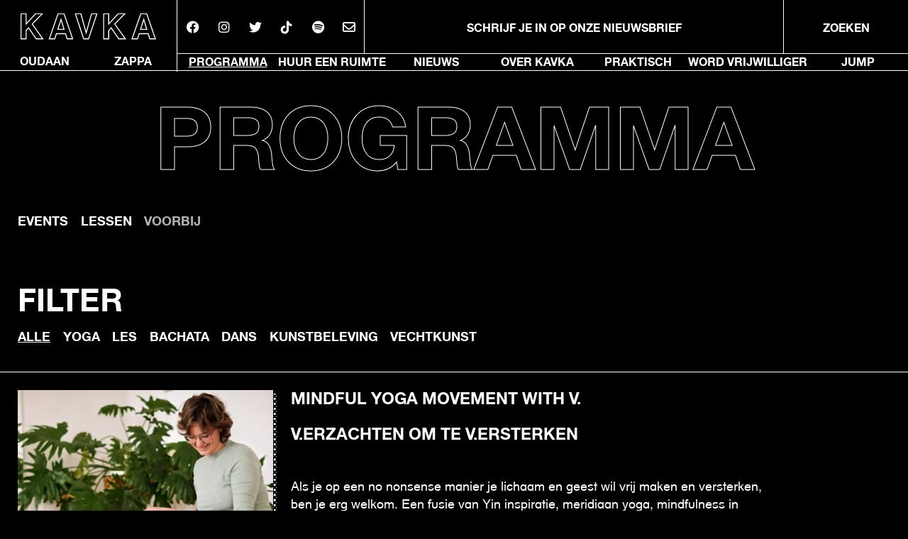

--- FILE ---
content_type: text/html; charset=UTF-8
request_url: https://kavka.be/programma/lessen/
body_size: 26560
content:
    <!doctype html>
<!--[if lt IE 7]>
<html class="no-js ie ie6 lt-ie9 lt-ie8 lt-ie7" lang="nl-BE"> <![endif]-->
<!--[if IE 7]>
<html class="no-js ie ie7 lt-ie9 lt-ie8" lang="nl-BE"> <![endif]-->
<!--[if IE 8]>
<html class="no-js ie ie8 lt-ie9" lang="nl-BE"> <![endif]-->
<!--[if gt IE 8]><!-->
<html class="no-js" lang="nl-BE"> <!--<![endif]-->
<head>
    <!--
    Made with anger and beer by.....

    ██╗   ██╗███╗   ██╗██████╗ ███████╗███████╗██╗███╗   ██╗███████╗██████╗
    ██║   ██║████╗  ██║██╔══██╗██╔════╝██╔════╝██║████╗  ██║██╔════╝██╔══██╗
    ██║   ██║██╔██╗ ██║██║  ██║█████╗  █████╗  ██║██╔██╗ ██║█████╗  ██║  ██║
    ██║   ██║██║╚██╗██║██║  ██║██╔══╝  ██╔══╝  ██║██║╚██╗██║██╔══╝  ██║  ██║
    ╚██████╔╝██║ ╚████║██████╔╝███████╗██║     ██║██║ ╚████║███████╗██████╔╝
     ╚═════╝ ╚═╝  ╚═══╝╚═════╝ ╚══════╝╚═╝     ╚═╝╚═╝  ╚═══╝╚══════╝╚═════╝

    [ weareundefined.be ]
    -->
    <meta charset="UTF-8"/>
    <meta name="description" content="Kavka">
    <meta http-equiv="Content-Type" content="text/html; charset=UTF-8"/>
    <meta http-equiv="X-UA-Compatible" content="IE=edge,chrome=1">
    <meta name="viewport" content="width=device-width, initial-scale=1.0, maximum-scale=1.0, user-scalable=no"/>
    <meta name="viewport"
          content="width=device-width, initial-scale=1.0, minimum-scale=1.0, maximum-scale=1.0, user-scalable=no">

    <meta name="HandheldFriendly" content="true">

    <meta name="pinterest" content="nopin"/>
    <link rel="pingback" href="https://kavka.be/xmlrpc.php"/>

    <meta name='robots' content='index, follow, max-image-preview:large, max-snippet:-1, max-video-preview:-1' />

	<!-- This site is optimized with the Yoast SEO plugin v26.7 - https://yoast.com/wordpress/plugins/seo/ -->
	<title>Lessen - Kavka</title><link rel="stylesheet" href="https://kavka.be/wp-content/cache/min/1/a795e9ce7429d5c8f3bfa0c50889db20.css" media="all" data-minify="1" />
	<link rel="canonical" href="https://kavka.be/programma/lessen/" />
	<meta property="og:locale" content="nl_BE" />
	<meta property="og:type" content="article" />
	<meta property="og:title" content="Lessen - Kavka" />
	<meta property="og:description" content="leeg laten!" />
	<meta property="og:url" content="https://kavka.be/programma/lessen/" />
	<meta property="og:site_name" content="Kavka" />
	<meta property="article:publisher" content="https://www.facebook.com/kavkajongerencentrum/" />
	<meta property="article:modified_time" content="2019-10-16T13:05:19+00:00" />
	<meta property="og:image" content="https://kavka.be/wp-content/uploads/2018/05/share-img-6.jpg" />
	<meta property="og:image:width" content="1200" />
	<meta property="og:image:height" content="623" />
	<meta property="og:image:type" content="image/jpeg" />
	<meta name="twitter:card" content="summary_large_image" />
	<meta name="twitter:site" content="@kavkavzw" />
	<script type="application/ld+json" class="yoast-schema-graph">{"@context":"https://schema.org","@graph":[{"@type":"WebPage","@id":"https://kavka.be/programma/lessen/","url":"https://kavka.be/programma/lessen/","name":"Lessen - Kavka","isPartOf":{"@id":"https://kavka.be/#website"},"datePublished":"2018-01-10T09:56:37+00:00","dateModified":"2019-10-16T13:05:19+00:00","breadcrumb":{"@id":"https://kavka.be/programma/lessen/#breadcrumb"},"inLanguage":"nl-BE","potentialAction":[{"@type":"ReadAction","target":["https://kavka.be/programma/lessen/"]}]},{"@type":"BreadcrumbList","@id":"https://kavka.be/programma/lessen/#breadcrumb","itemListElement":[{"@type":"ListItem","position":1,"name":"Home","item":"https://kavka.be/"},{"@type":"ListItem","position":2,"name":"Programma","item":"https://kavka.be/programma/"},{"@type":"ListItem","position":3,"name":"Lessen"}]},{"@type":"WebSite","@id":"https://kavka.be/#website","url":"https://kavka.be/","name":"Kavka","description":"Kavka","publisher":{"@id":"https://kavka.be/#organization"},"potentialAction":[{"@type":"SearchAction","target":{"@type":"EntryPoint","urlTemplate":"https://kavka.be/search/{search_term_string}"},"query-input":{"@type":"PropertyValueSpecification","valueRequired":true,"valueName":"search_term_string"}}],"inLanguage":"nl-BE"},{"@type":"Organization","@id":"https://kavka.be/#organization","name":"Kavka","url":"https://kavka.be/","logo":{"@type":"ImageObject","inLanguage":"nl-BE","@id":"https://kavka.be/#/schema/logo/image/","url":"https://kavka.be/wp-content/uploads/2018/05/logo.png","contentUrl":"https://kavka.be/wp-content/uploads/2018/05/logo.png","width":426,"height":80,"caption":"Kavka"},"image":{"@id":"https://kavka.be/#/schema/logo/image/"},"sameAs":["https://www.facebook.com/kavkajongerencentrum/","https://x.com/kavkavzw","https://www.instagram.com/kavka.be"]}]}</script>
	<!-- / Yoast SEO plugin. -->


<link rel='dns-prefetch' href='//www.googletagmanager.com' />
<link rel='dns-prefetch' href='//fonts.googleapis.com' />
<link rel='dns-prefetch' href='//ajax.googleapis.com' />
<link rel='dns-prefetch' href='//connect.facebook.net' />
<link rel='dns-prefetch' href='//www.google-analytics.com' />
<link rel='dns-prefetch' href='//maps.google.com' />

<style id='wp-img-auto-sizes-contain-inline-css' type='text/css'>
img:is([sizes=auto i],[sizes^="auto," i]){contain-intrinsic-size:3000px 1500px}
/*# sourceURL=wp-img-auto-sizes-contain-inline-css */
</style>

<style id='global-styles-inline-css' type='text/css'>
:root{--wp--preset--aspect-ratio--square: 1;--wp--preset--aspect-ratio--4-3: 4/3;--wp--preset--aspect-ratio--3-4: 3/4;--wp--preset--aspect-ratio--3-2: 3/2;--wp--preset--aspect-ratio--2-3: 2/3;--wp--preset--aspect-ratio--16-9: 16/9;--wp--preset--aspect-ratio--9-16: 9/16;--wp--preset--color--black: #000000;--wp--preset--color--cyan-bluish-gray: #abb8c3;--wp--preset--color--white: #ffffff;--wp--preset--color--pale-pink: #f78da7;--wp--preset--color--vivid-red: #cf2e2e;--wp--preset--color--luminous-vivid-orange: #ff6900;--wp--preset--color--luminous-vivid-amber: #fcb900;--wp--preset--color--light-green-cyan: #7bdcb5;--wp--preset--color--vivid-green-cyan: #00d084;--wp--preset--color--pale-cyan-blue: #8ed1fc;--wp--preset--color--vivid-cyan-blue: #0693e3;--wp--preset--color--vivid-purple: #9b51e0;--wp--preset--gradient--vivid-cyan-blue-to-vivid-purple: linear-gradient(135deg,rgb(6,147,227) 0%,rgb(155,81,224) 100%);--wp--preset--gradient--light-green-cyan-to-vivid-green-cyan: linear-gradient(135deg,rgb(122,220,180) 0%,rgb(0,208,130) 100%);--wp--preset--gradient--luminous-vivid-amber-to-luminous-vivid-orange: linear-gradient(135deg,rgb(252,185,0) 0%,rgb(255,105,0) 100%);--wp--preset--gradient--luminous-vivid-orange-to-vivid-red: linear-gradient(135deg,rgb(255,105,0) 0%,rgb(207,46,46) 100%);--wp--preset--gradient--very-light-gray-to-cyan-bluish-gray: linear-gradient(135deg,rgb(238,238,238) 0%,rgb(169,184,195) 100%);--wp--preset--gradient--cool-to-warm-spectrum: linear-gradient(135deg,rgb(74,234,220) 0%,rgb(151,120,209) 20%,rgb(207,42,186) 40%,rgb(238,44,130) 60%,rgb(251,105,98) 80%,rgb(254,248,76) 100%);--wp--preset--gradient--blush-light-purple: linear-gradient(135deg,rgb(255,206,236) 0%,rgb(152,150,240) 100%);--wp--preset--gradient--blush-bordeaux: linear-gradient(135deg,rgb(254,205,165) 0%,rgb(254,45,45) 50%,rgb(107,0,62) 100%);--wp--preset--gradient--luminous-dusk: linear-gradient(135deg,rgb(255,203,112) 0%,rgb(199,81,192) 50%,rgb(65,88,208) 100%);--wp--preset--gradient--pale-ocean: linear-gradient(135deg,rgb(255,245,203) 0%,rgb(182,227,212) 50%,rgb(51,167,181) 100%);--wp--preset--gradient--electric-grass: linear-gradient(135deg,rgb(202,248,128) 0%,rgb(113,206,126) 100%);--wp--preset--gradient--midnight: linear-gradient(135deg,rgb(2,3,129) 0%,rgb(40,116,252) 100%);--wp--preset--font-size--small: 13px;--wp--preset--font-size--medium: 20px;--wp--preset--font-size--large: 36px;--wp--preset--font-size--x-large: 42px;--wp--preset--spacing--20: 0.44rem;--wp--preset--spacing--30: 0.67rem;--wp--preset--spacing--40: 1rem;--wp--preset--spacing--50: 1.5rem;--wp--preset--spacing--60: 2.25rem;--wp--preset--spacing--70: 3.38rem;--wp--preset--spacing--80: 5.06rem;--wp--preset--shadow--natural: 6px 6px 9px rgba(0, 0, 0, 0.2);--wp--preset--shadow--deep: 12px 12px 50px rgba(0, 0, 0, 0.4);--wp--preset--shadow--sharp: 6px 6px 0px rgba(0, 0, 0, 0.2);--wp--preset--shadow--outlined: 6px 6px 0px -3px rgb(255, 255, 255), 6px 6px rgb(0, 0, 0);--wp--preset--shadow--crisp: 6px 6px 0px rgb(0, 0, 0);}:where(.is-layout-flex){gap: 0.5em;}:where(.is-layout-grid){gap: 0.5em;}body .is-layout-flex{display: flex;}.is-layout-flex{flex-wrap: wrap;align-items: center;}.is-layout-flex > :is(*, div){margin: 0;}body .is-layout-grid{display: grid;}.is-layout-grid > :is(*, div){margin: 0;}:where(.wp-block-columns.is-layout-flex){gap: 2em;}:where(.wp-block-columns.is-layout-grid){gap: 2em;}:where(.wp-block-post-template.is-layout-flex){gap: 1.25em;}:where(.wp-block-post-template.is-layout-grid){gap: 1.25em;}.has-black-color{color: var(--wp--preset--color--black) !important;}.has-cyan-bluish-gray-color{color: var(--wp--preset--color--cyan-bluish-gray) !important;}.has-white-color{color: var(--wp--preset--color--white) !important;}.has-pale-pink-color{color: var(--wp--preset--color--pale-pink) !important;}.has-vivid-red-color{color: var(--wp--preset--color--vivid-red) !important;}.has-luminous-vivid-orange-color{color: var(--wp--preset--color--luminous-vivid-orange) !important;}.has-luminous-vivid-amber-color{color: var(--wp--preset--color--luminous-vivid-amber) !important;}.has-light-green-cyan-color{color: var(--wp--preset--color--light-green-cyan) !important;}.has-vivid-green-cyan-color{color: var(--wp--preset--color--vivid-green-cyan) !important;}.has-pale-cyan-blue-color{color: var(--wp--preset--color--pale-cyan-blue) !important;}.has-vivid-cyan-blue-color{color: var(--wp--preset--color--vivid-cyan-blue) !important;}.has-vivid-purple-color{color: var(--wp--preset--color--vivid-purple) !important;}.has-black-background-color{background-color: var(--wp--preset--color--black) !important;}.has-cyan-bluish-gray-background-color{background-color: var(--wp--preset--color--cyan-bluish-gray) !important;}.has-white-background-color{background-color: var(--wp--preset--color--white) !important;}.has-pale-pink-background-color{background-color: var(--wp--preset--color--pale-pink) !important;}.has-vivid-red-background-color{background-color: var(--wp--preset--color--vivid-red) !important;}.has-luminous-vivid-orange-background-color{background-color: var(--wp--preset--color--luminous-vivid-orange) !important;}.has-luminous-vivid-amber-background-color{background-color: var(--wp--preset--color--luminous-vivid-amber) !important;}.has-light-green-cyan-background-color{background-color: var(--wp--preset--color--light-green-cyan) !important;}.has-vivid-green-cyan-background-color{background-color: var(--wp--preset--color--vivid-green-cyan) !important;}.has-pale-cyan-blue-background-color{background-color: var(--wp--preset--color--pale-cyan-blue) !important;}.has-vivid-cyan-blue-background-color{background-color: var(--wp--preset--color--vivid-cyan-blue) !important;}.has-vivid-purple-background-color{background-color: var(--wp--preset--color--vivid-purple) !important;}.has-black-border-color{border-color: var(--wp--preset--color--black) !important;}.has-cyan-bluish-gray-border-color{border-color: var(--wp--preset--color--cyan-bluish-gray) !important;}.has-white-border-color{border-color: var(--wp--preset--color--white) !important;}.has-pale-pink-border-color{border-color: var(--wp--preset--color--pale-pink) !important;}.has-vivid-red-border-color{border-color: var(--wp--preset--color--vivid-red) !important;}.has-luminous-vivid-orange-border-color{border-color: var(--wp--preset--color--luminous-vivid-orange) !important;}.has-luminous-vivid-amber-border-color{border-color: var(--wp--preset--color--luminous-vivid-amber) !important;}.has-light-green-cyan-border-color{border-color: var(--wp--preset--color--light-green-cyan) !important;}.has-vivid-green-cyan-border-color{border-color: var(--wp--preset--color--vivid-green-cyan) !important;}.has-pale-cyan-blue-border-color{border-color: var(--wp--preset--color--pale-cyan-blue) !important;}.has-vivid-cyan-blue-border-color{border-color: var(--wp--preset--color--vivid-cyan-blue) !important;}.has-vivid-purple-border-color{border-color: var(--wp--preset--color--vivid-purple) !important;}.has-vivid-cyan-blue-to-vivid-purple-gradient-background{background: var(--wp--preset--gradient--vivid-cyan-blue-to-vivid-purple) !important;}.has-light-green-cyan-to-vivid-green-cyan-gradient-background{background: var(--wp--preset--gradient--light-green-cyan-to-vivid-green-cyan) !important;}.has-luminous-vivid-amber-to-luminous-vivid-orange-gradient-background{background: var(--wp--preset--gradient--luminous-vivid-amber-to-luminous-vivid-orange) !important;}.has-luminous-vivid-orange-to-vivid-red-gradient-background{background: var(--wp--preset--gradient--luminous-vivid-orange-to-vivid-red) !important;}.has-very-light-gray-to-cyan-bluish-gray-gradient-background{background: var(--wp--preset--gradient--very-light-gray-to-cyan-bluish-gray) !important;}.has-cool-to-warm-spectrum-gradient-background{background: var(--wp--preset--gradient--cool-to-warm-spectrum) !important;}.has-blush-light-purple-gradient-background{background: var(--wp--preset--gradient--blush-light-purple) !important;}.has-blush-bordeaux-gradient-background{background: var(--wp--preset--gradient--blush-bordeaux) !important;}.has-luminous-dusk-gradient-background{background: var(--wp--preset--gradient--luminous-dusk) !important;}.has-pale-ocean-gradient-background{background: var(--wp--preset--gradient--pale-ocean) !important;}.has-electric-grass-gradient-background{background: var(--wp--preset--gradient--electric-grass) !important;}.has-midnight-gradient-background{background: var(--wp--preset--gradient--midnight) !important;}.has-small-font-size{font-size: var(--wp--preset--font-size--small) !important;}.has-medium-font-size{font-size: var(--wp--preset--font-size--medium) !important;}.has-large-font-size{font-size: var(--wp--preset--font-size--large) !important;}.has-x-large-font-size{font-size: var(--wp--preset--font-size--x-large) !important;}
/*# sourceURL=global-styles-inline-css */
</style>

<style id='classic-theme-styles-inline-css' type='text/css'>
/*! This file is auto-generated */
.wp-block-button__link{color:#fff;background-color:#32373c;border-radius:9999px;box-shadow:none;text-decoration:none;padding:calc(.667em + 2px) calc(1.333em + 2px);font-size:1.125em}.wp-block-file__button{background:#32373c;color:#fff;text-decoration:none}
/*# sourceURL=/wp-includes/css/classic-themes.min.css */
</style>

<style id='__EPYT__style-inline-css' type='text/css'>

                .epyt-gallery-thumb {
                        width: 33.333%;
                }
                
/*# sourceURL=__EPYT__style-inline-css */
</style>

<style id='rocket-lazyload-inline-css' type='text/css'>
.rll-youtube-player{position:relative;padding-bottom:56.23%;height:0;overflow:hidden;max-width:100%;}.rll-youtube-player:focus-within{outline: 2px solid currentColor;outline-offset: 5px;}.rll-youtube-player iframe{position:absolute;top:0;left:0;width:100%;height:100%;z-index:100;background:0 0}.rll-youtube-player img{bottom:0;display:block;left:0;margin:auto;max-width:100%;width:100%;position:absolute;right:0;top:0;border:none;height:auto;-webkit-transition:.4s all;-moz-transition:.4s all;transition:.4s all}.rll-youtube-player img:hover{-webkit-filter:brightness(75%)}.rll-youtube-player .play{height:100%;width:100%;left:0;top:0;position:absolute;background:url(https://kavka.be/wp-content/plugins/wp-rocket/assets/img/youtube.png) no-repeat center;background-color: transparent !important;cursor:pointer;border:none;}
/*# sourceURL=rocket-lazyload-inline-css */
</style>
<!-- Global site tag (gtag.js) - Google Analytics -->
		<script async src="https://www.googletagmanager.com/gtag/js?id="></script>
		<script>
			window.dataLayer = window.dataLayer || [];
			function gtag(){dataLayer.push(arguments);}
			gtag("js", new Date());

			gtag("config", "");
		</script><meta name="generator" content="Site Kit by Google 1.167.0" />

<script type="text/javascript">
(function(url){
	if(/(?:Chrome\/26\.0\.1410\.63 Safari\/537\.31|WordfenceTestMonBot)/.test(navigator.userAgent)){ return; }
	var addEvent = function(evt, handler) {
		if (window.addEventListener) {
			document.addEventListener(evt, handler, false);
		} else if (window.attachEvent) {
			document.attachEvent('on' + evt, handler);
		}
	};
	var removeEvent = function(evt, handler) {
		if (window.removeEventListener) {
			document.removeEventListener(evt, handler, false);
		} else if (window.detachEvent) {
			document.detachEvent('on' + evt, handler);
		}
	};
	var evts = 'contextmenu dblclick drag dragend dragenter dragleave dragover dragstart drop keydown keypress keyup mousedown mousemove mouseout mouseover mouseup mousewheel scroll'.split(' ');
	var logHuman = function() {
		if (window.wfLogHumanRan) { return; }
		window.wfLogHumanRan = true;
		var wfscr = document.createElement('script');
		wfscr.type = 'text/javascript';
		wfscr.async = true;
		wfscr.src = url + '&r=' + Math.random();
		(document.getElementsByTagName('head')[0]||document.getElementsByTagName('body')[0]).appendChild(wfscr);
		for (var i = 0; i < evts.length; i++) {
			removeEvent(evts[i], logHuman);
		}
	};
	for (var i = 0; i < evts.length; i++) {
		addEvent(evts[i], logHuman);
	}
})('//kavka.be/?wordfence_lh=1&hid=2C0DB78AC454189F3D032278C6C0E023');
</script><meta name="generator" content="Elementor 3.28.3; features: e_font_icon_svg, additional_custom_breakpoints, e_local_google_fonts, e_element_cache; settings: css_print_method-external, google_font-enabled, font_display-swap">
			<style>
				.e-con.e-parent:nth-of-type(n+4):not(.e-lazyloaded):not(.e-no-lazyload),
				.e-con.e-parent:nth-of-type(n+4):not(.e-lazyloaded):not(.e-no-lazyload) * {
					background-image: none !important;
				}
				@media screen and (max-height: 1024px) {
					.e-con.e-parent:nth-of-type(n+3):not(.e-lazyloaded):not(.e-no-lazyload),
					.e-con.e-parent:nth-of-type(n+3):not(.e-lazyloaded):not(.e-no-lazyload) * {
						background-image: none !important;
					}
				}
				@media screen and (max-height: 640px) {
					.e-con.e-parent:nth-of-type(n+2):not(.e-lazyloaded):not(.e-no-lazyload),
					.e-con.e-parent:nth-of-type(n+2):not(.e-lazyloaded):not(.e-no-lazyload) * {
						background-image: none !important;
					}
				}
			</style>
			<link rel="icon" href="https://kavka.be/wp-content/uploads/2021/10/cropped-kavkaicon-32x32.png" sizes="32x32" />
<link rel="icon" href="https://kavka.be/wp-content/uploads/2021/10/cropped-kavkaicon-192x192.png" sizes="192x192" />
<link rel="apple-touch-icon" href="https://kavka.be/wp-content/uploads/2021/10/cropped-kavkaicon-180x180.png" />
<meta name="msapplication-TileImage" content="https://kavka.be/wp-content/uploads/2021/10/cropped-kavkaicon-270x270.png" />
<noscript><style id="rocket-lazyload-nojs-css">.rll-youtube-player, [data-lazy-src]{display:none !important;}</style></noscript>

    

    <link href="https://kavka.be/wp-content/themes/stash/dist/images/favicon/icon.png" rel="icon" type="image/x-icon"/>

                



</head>

<body data-rsssl=1 class="wp-singular page page-id-232 page-child parent-pageid-8 wp-theme-stash lessen page-lessen elementor-default" data-template="base.twig">

<header class="main-header">
			<ul class="top row row-hug">
			<li class="logo">
				<a href="/">
					<svg xmlns="http://www.w3.org/2000/svg" width="139.847" height="27.596" viewBox="0 0 139.847 27.596"><path d="M91.01 26.5h-5.3V.5h5.3v10.574L100.695.5h6.856L97.2 11.146 108.151 26.5h-6.821l-7.845-11.407L91.01 17.7v8.8zm-85.21 0H.5V.5h5.3v10.574L15.485.5h6.856L11.986 11.146 22.942 26.5h-6.821L8.275 15.093 5.8 17.7v8.8zm114.826 0h-5.584l9.048-26h6.114l8.941 26h-5.761l-1.625-5.359h-9.366l-1.766 5.359zm6.5-20.135l-3.318 10.285h6.467zM70.159 26.5h-5.054L56.552.5h5.69l5.478 19.7L73.269.5h5.514l-8.624 26zm-34.918 0h-5.584L38.7.5h6.114l8.946 26H48l-1.626-5.359h-9.366L35.241 26.5zm6.5-20.135L38.422 16.65h6.468z" fill="none" stroke="#fff" stroke-miterlimit="10"/></svg>
				</a>
			</li>
							<li class="button desktop">
					<a href="https://www.facebook.com/kavka.oudaan" target="_blank">
						<i class="fab fa-facebook-f"></i>
					</a>
				</li>
										<li class="button desktop">
					<a href="https://www.instagram.com/kavka.oudaan/" target="_blank">
						<i class="fab fa-instagram"></i>
					</a>
				</li>
										<li class="button desktop">
					<a href="https://twitter.com/kavkaoudaan" target="_blank">
						<i class="fab fa-twitter"></i>
					</a>
				</li>
										<li class="button desktop">
					<a href="https://www.tiktok.com/@kavka_antwerp" target="_blank">
						<i class="fab fa-tiktok"></i>
					</a>
				</li>
													<li class="button desktop">
					<a href="https://open.spotify.com/user/p1yzdjyk3fvxzyfscs22r8nwf" target="_blank">
						<i class="fab fa-spotify"></i>
					</a>
				</li>
			
			<li class="button desktop bordered-right">
				<a href="#" class="js-contact-open" data-select="true">
					<i class="far fa-envelope"></i>
				</a>
			</li>
			<li class="mobile hamburger-wrapper button">
				<a href="#" class="hamburger js-hamburger">
					<span class="hamburger-icon"></span>
				</a>
			</li>
			<li class="desktop js-toggle-newsletter">
				<h3>SCHRIJF JE IN OP ONZE NIEUWSBRIEF</h3>
			</li>
			<li class="search desktop nav-item nav-item-main search-wrapper">
				<a class="nav-link desktop js-open-search" href="#">
					<h3>Zoeken</h3>
				</a>
				<form role="search" method="get" id="searchform" class="searchform row row-no-flex row-snug js-search-input"
      action="/index.php">
    <input type="text" value="" name="s" id="s" class="input" placeholder="Wat zoek je?">
    <input type="submit" id="searchsubmit" value="Go" class="btn postfix">
</form>
			</li>
		</ul>

		<ul class="mobile sub-nav">
			<li class="menu-item">
				<a class="nav-link" href="https://kavka.be/lokaal/kavka-club/">
					<h4>OUDAAN</h4>
				</a>
			</li>
			<li class="menu-item">
				<a class="nav-link" href="https://kavka.be/lokaal/kavka-zappa/">
					<h4>ZAPPA</h4>
				</a>
			</li>
			<li class="bg-white-dots dots"></li>
		</ul>

		<nav id="nav-main" class="nav-main row row-snug bottom" role="navigation">
			<ul class="nav">
				<li class="menu-item location">
					<a class="nav-link" href="https://kavka.be/lokaal/kavka-club/">
						<h3>OUDAAN</h3>
					</a>
				</li>
				<li class="menu-item location has-border-right">
					<a class="nav-link" href="https://kavka.be/lokaal/kavka-zappa/">
						<h3>ZAPPA</h3>
					</a>
				</li>
									<li class="nav-item has-border-top nav-item-main  menu-item menu-item-type-post_type menu-item-object-page current-page-ancestor current-menu-ancestor current-menu-parent current-page-parent current_page_parent current_page_ancestor menu-item-324 menu-item-has-children">
						<a class="nav-link" href="https://kavka.be/programma/">
							<h3>Programma</h3>
						</a>
					</li>
									<li class="nav-item has-border-top nav-item-main  menu-item menu-item-type-post_type menu-item-object-page menu-item-326 menu-item-has-children">
						<a class="nav-link" href="https://kavka.be/lokalen/">
							<h3>Huur een Ruimte</h3>
						</a>
					</li>
									<li class="nav-item has-border-top nav-item-main  menu-item menu-item-type-post_type menu-item-object-page menu-item-7286">
						<a class="nav-link" href="https://kavka.be/nieuws/">
							<h3>Nieuws</h3>
						</a>
					</li>
									<li class="nav-item has-border-top nav-item-main  menu-item menu-item-type-post_type menu-item-object-page menu-item-7153 menu-item-has-children">
						<a class="nav-link" href="https://kavka.be/over-kavka/">
							<h3>Over Kavka</h3>
						</a>
					</li>
									<li class="nav-item has-border-top nav-item-main  menu-item menu-item-type-post_type menu-item-object-page menu-item-7158 menu-item-has-children">
						<a class="nav-link" href="https://kavka.be/praktisch/">
							<h3>Praktisch</h3>
						</a>
					</li>
									<li class="nav-item has-border-top nav-item-main  menu-item menu-item-type-post_type menu-item-object-page menu-item-7140">
						<a class="nav-link" href="https://kavka.be/doe-mee/word-vrijwilliger/">
							<h3>Word vrijwilliger</h3>
						</a>
					</li>
									<li class="nav-item has-border-top nav-item-main  menu-item menu-item-type-post_type menu-item-object-page menu-item-15748">
						<a class="nav-link" href="https://kavka.be/jump/">
							<h3>JUMP</h3>
						</a>
					</li>
								<li class="nav-item nav-item-main search-wrapper mobile">
					<form role="search" method="get" id="searchform" class="searchform row row-no-flex row-snug js-search-input"
      action="/index.php">
    <input type="text" value="" name="s" id="s" class="input" placeholder="Wat zoek je?">
    <input type="submit" id="searchsubmit" value="Go" class="btn postfix">
</form>
				</li>
			</ul>
		</nav>
		<!-- #nav -->
	</header>

<section class="content-wrapper">
    	<h1>
	Programma
</h1>

	<div class="row z-top">
    <ul class="sub-nav">
                <li>
                        <a href="https://kavka.be/programma/"><h4>Events</h4></a>
        </li>

                <li>
                        <a href="https://kavka.be/programma/lessen/"><h4>Lessen</h4></a>
        </li>
                <li class="voorbij">
                        <a href="https://kavka.be/programma/voorbij/"><h4>Voorbij</h4></a>
        </li>
    </ul>
</div>
	<div class="row row-hug row-no-flex row-snug row-snug-top">
		<div class="blog-filter">
			<div class="content">
				<h2>Filter</h2>
				<ul>
					<li class="active">
						<h4>
							<a href="https://kavka.be/programma/lessen/" class="color-white">ALLE</a>
						</h4>
					</li>
											<li class="">
							<h4>
								<a href="https://kavka.be/lessen_tag/yoga/" class="color-white">Yoga</a>
							</h4>
						</li>
											<li class="">
							<h4>
								<a href="https://kavka.be/lessen_tag/les/" class="color-white">les</a>
							</h4>
						</li>
											<li class="">
							<h4>
								<a href="https://kavka.be/lessen_tag/bachata/" class="color-white">bachata</a>
							</h4>
						</li>
											<li class="">
							<h4>
								<a href="https://kavka.be/lessen_tag/dans/" class="color-white">Dans</a>
							</h4>
						</li>
											<li class="">
							<h4>
								<a href="https://kavka.be/lessen_tag/kunstbeleving/" class="color-white">Kunstbeleving</a>
							</h4>
						</li>
											<li class="">
							<h4>
								<a href="https://kavka.be/lessen_tag/vechtkunst/" class="color-white">Vechtkunst</a>
							</h4>
						</li>
									</ul>
			</div>
		</div>
	</div>

	<ul class="events-list workshop-list row row-hug row-direction-col row-snug-top row-snug row-stick-to-footer">
									<li class="col row row-no-flex ">
					<article>
						<div class="drop-shuffle img">
							    
    
    
    

               <img class=" no-ratio"
              src="data:image/svg+xml,%3Csvg%20xmlns='http://www.w3.org/2000/svg'%20viewBox='0%200%200%200'%3E%3C/svg%3E"
              data-lazy-srcset="https://kavka.be/wp-content/uploads/2024/04/IMG_20240212_131931_926-220x0-c-center.webp 220w, https://kavka.be/wp-content/uploads/2024/04/IMG_20240212_131931_926-440x0-c-center.webp 440w, https://kavka.be/wp-content/uploads/2024/04/IMG_20240212_131931_926-660x0-c-center.webp 660w, https://kavka.be/wp-content/uploads/2024/04/IMG_20240212_131931_926-880x0-c-center.webp 880w, https://kavka.be/wp-content/uploads/2024/04/IMG_20240212_131931_926-1100x0-c-center.webp 1100w, https://kavka.be/wp-content/uploads/2024/04/IMG_20240212_131931_926-1320x0-c-center.webp 1320w"
              alt="Mindful Yoga movement with V."
         data-lazy-src="https://kavka.be/wp-content/uploads/2024/04/IMG_20240212_131931_926-1200x0-c-default.webp" /><noscript><img class=" no-ratio"
              src="https://kavka.be/wp-content/uploads/2024/04/IMG_20240212_131931_926-1200x0-c-default.webp"
              srcset="https://kavka.be/wp-content/uploads/2024/04/IMG_20240212_131931_926-220x0-c-center.webp 220w, https://kavka.be/wp-content/uploads/2024/04/IMG_20240212_131931_926-440x0-c-center.webp 440w, https://kavka.be/wp-content/uploads/2024/04/IMG_20240212_131931_926-660x0-c-center.webp 660w, https://kavka.be/wp-content/uploads/2024/04/IMG_20240212_131931_926-880x0-c-center.webp 880w, https://kavka.be/wp-content/uploads/2024/04/IMG_20240212_131931_926-1100x0-c-center.webp 1100w, https://kavka.be/wp-content/uploads/2024/04/IMG_20240212_131931_926-1320x0-c-center.webp 1320w"
              alt="Mindful Yoga movement with V."
         /></noscript>
     
      

						</div>
						<div class="text ">
							<h3>Mindful Yoga movement with V.</h3>
							<div class="entry-content">
								<h3>V.erzachten om te V.ersterken</h3>
<p>Als je op een no nonsense manier je lichaam en geest wil vrij maken en versterken, ben je erg welkom. Een fusie van Yin inspiratie, meridiaan yoga, mindfulness in beweging, vinyasa yoga,.. een flowy opbouw.</p>
<p>Veerle geeft al 7 jaar les in yoga, mindfulness, meditatie en ademhalingstechnieken. Ze schoolt zich frequent bij om haar klanten fysiek en spiritueel te blijven inspireren.</p>
<hr />
<h3>Elke maandagavond 18u30-20u Kavka</h3>
<p>Proefles €10 aanvragen via Veerle zelf</p>
<p>Les in groepen van max 10 personen</p>
<p><strong>Op tijd je plekje naar ontspanning reserveren!</strong></p>
</div>

															<div class="link-list">
									<h4>Meer info</h4>
									<ul>
																					<li>
												<i class="fa fa-phone" aria-hidden="true"></i>
																									<a href="
														                                               														                                                														                                                tel:+32479511088														                                                ">
																										Phone
																										</a>
																							</li>
																					<li>
												<i class="fa fa-envelope-o" aria-hidden="true"></i>
																									<a href="
														                                               mailto:Veerle.weyn@gmail.com														                                                														                                                														                                                ">
																										E-Mail
																										</a>
																							</li>
																			</ul>
								</div>
													</div>
					</article>
					<div class="clear"></div>
				</li>
							<li class="col row row-no-flex bordered-top">
					<article>
						<div class="drop-shuffle img">
							    
    
    
    

               <img class=" no-ratio"
              src="data:image/svg+xml,%3Csvg%20xmlns='http://www.w3.org/2000/svg'%20viewBox='0%200%200%200'%3E%3C/svg%3E"
              data-lazy-srcset="https://kavka.be/wp-content/uploads/2018/01/IMG-4158-220x0-c-center.jpg 220w, https://kavka.be/wp-content/uploads/2018/01/IMG-4158-440x0-c-center.jpg 440w, https://kavka.be/wp-content/uploads/2018/01/IMG-4158-660x0-c-center.jpg 660w, https://kavka.be/wp-content/uploads/2018/01/IMG-4158-880x0-c-center.jpg 880w, https://kavka.be/wp-content/uploads/2018/01/IMG-4158-1100x0-c-center.jpg 1100w, https://kavka.be/wp-content/uploads/2018/01/IMG-4158-1320x0-c-center.jpg 1320w"
              alt="Atletisch paaldansen met Poledance Antwerp"
         data-lazy-src="https://kavka.be/wp-content/uploads/2018/01/IMG-4158-1200x0-c-default.jpg" /><noscript><img class=" no-ratio"
              src="https://kavka.be/wp-content/uploads/2018/01/IMG-4158-1200x0-c-default.jpg"
              srcset="https://kavka.be/wp-content/uploads/2018/01/IMG-4158-220x0-c-center.jpg 220w, https://kavka.be/wp-content/uploads/2018/01/IMG-4158-440x0-c-center.jpg 440w, https://kavka.be/wp-content/uploads/2018/01/IMG-4158-660x0-c-center.jpg 660w, https://kavka.be/wp-content/uploads/2018/01/IMG-4158-880x0-c-center.jpg 880w, https://kavka.be/wp-content/uploads/2018/01/IMG-4158-1100x0-c-center.jpg 1100w, https://kavka.be/wp-content/uploads/2018/01/IMG-4158-1320x0-c-center.jpg 1320w"
              alt="Atletisch paaldansen met Poledance Antwerp"
         /></noscript>
     
      

						</div>
						<div class="text ">
							<h3>Atletisch paaldansen met Poledance Antwerp</h3>
							<div class="entry-content">
								<div>
<p><span lang="nl-BE" data-ogsc="black">Sinds januari 2018 organiseert Poledance Antwerp lessen atletisch paaldansen (spinning &amp; static pole) in Kavka Oudaan.<br aria-hidden="true" /></span><span lang="nl-BE"><a href="https://www.instagram.com/marleencousinpole/" target="_blank" rel="noopener noreferrer" data-auth="NotApplicable" data-linkindex="3" data-ogsc="">Marleen Cousin</a> <span data-ogsc="black">is oprichter, lesgever en drijvende kracht achter de studio. De studio werkt enkel met gecertificeerde lesgevers.</span></span></p>
</div>
<div>
<p><span lang="nl-BE" data-ogsc="black">In februari 2012 startte Marleen met het volgen van lessen atletisch paaldansen. Na drie deelnames aan het Belgisch Kampioenschap (in 2015, 2016 en 2019) was het volgen van opleidingen om zowel atletisch als exotisch paaldansen en flexibiliteitstraining te kunnen geven een logische volgende stap.</span></p>
</div>
<div>
<p><span lang="nl-BE">Naast de lessen paaldans, is Marleen ook beschikbaar voor teambuilding activiteiten en private/vrijgezellen workshops. Op zaterdagen worden op regelmatige basis workshops (choreo, exotic, thema,&#8230;) met gastleerkrachten georganiseerd.</span></p>
</div>
</div>

															<div class="link-list">
									<h4>Meer info</h4>
									<ul>
																					<li>
												<i class="fa fa-envelope-o" aria-hidden="true"></i>
																									<a href="
														                                               mailto:info@poledanceantwerp.be														                                                														                                                														                                                ">
																										E-mail
																										</a>
																							</li>
																					<li>
												<i class="fa fa-globe" aria-hidden="true"></i>
																									<a href="
														                                               														                                                http://www.poledanceantwerp.be														                                                														                                                ">
																										Website
																										</a>
																							</li>
																					<li>
												<i class="fa fa-facebook" aria-hidden="true"></i>
																									<a href="
														                                               														                                                https://www.facebook.com/poledanceantwerp.be/														                                                														                                                ">
																										Facebook
																										</a>
																							</li>
																					<li>
												<i class="fa fa-phone" aria-hidden="true"></i>
																									<a href="
														                                               														                                                														                                                tel:+32 479 59 66 28														                                                ">
																										Telefoon
																										</a>
																							</li>
																					<li>
												<i class="fa fa-instagram" aria-hidden="true"></i>
																									<a href="
														                                               														                                                https://www.instagram.com/poledanceantwerp/														                                                														                                                ">
																										Instagram
																										</a>
																							</li>
																					<li>
												<i class="fa fa-video-camera" aria-hidden="true"></i>
																									<a href="
														                                               														                                                https://www.tiktok.com/@poledanceantwerp														                                                														                                                ">
																										TikTok
																										</a>
																							</li>
																			</ul>
								</div>
													</div>
					</article>
					<div class="clear"></div>
				</li>
							<li class="col row row-no-flex bordered-top">
					<article>
						<div class="drop-shuffle img">
							    
    
    
    

               <img class=" no-ratio"
              src="data:image/svg+xml,%3Csvg%20xmlns='http://www.w3.org/2000/svg'%20viewBox='0%200%200%200'%3E%3C/svg%3E"
              data-lazy-srcset="https://kavka.be/wp-content/uploads/2022/09/Beeld-organisatie-220x0-c-center.jpg 220w, https://kavka.be/wp-content/uploads/2022/09/Beeld-organisatie-440x0-c-center.jpg 440w, https://kavka.be/wp-content/uploads/2022/09/Beeld-organisatie-660x0-c-center.jpg 660w, https://kavka.be/wp-content/uploads/2022/09/Beeld-organisatie-880x0-c-center.jpg 880w, https://kavka.be/wp-content/uploads/2022/09/Beeld-organisatie-1100x0-c-center.jpg 1100w, https://kavka.be/wp-content/uploads/2022/09/Beeld-organisatie-1320x0-c-center.jpg 1320w"
              alt="Sando School voor weerbaarheid en zelfverdediging"
         data-lazy-src="https://kavka.be/wp-content/uploads/2022/09/Beeld-organisatie-1200x0-c-default.jpg" /><noscript><img class=" no-ratio"
              src="https://kavka.be/wp-content/uploads/2022/09/Beeld-organisatie-1200x0-c-default.jpg"
              srcset="https://kavka.be/wp-content/uploads/2022/09/Beeld-organisatie-220x0-c-center.jpg 220w, https://kavka.be/wp-content/uploads/2022/09/Beeld-organisatie-440x0-c-center.jpg 440w, https://kavka.be/wp-content/uploads/2022/09/Beeld-organisatie-660x0-c-center.jpg 660w, https://kavka.be/wp-content/uploads/2022/09/Beeld-organisatie-880x0-c-center.jpg 880w, https://kavka.be/wp-content/uploads/2022/09/Beeld-organisatie-1100x0-c-center.jpg 1100w, https://kavka.be/wp-content/uploads/2022/09/Beeld-organisatie-1320x0-c-center.jpg 1320w"
              alt="Sando School voor weerbaarheid en zelfverdediging"
         /></noscript>
     
      

						</div>
						<div class="text ">
							<h3>Sando School voor weerbaarheid en zelfverdediging</h3>
							<div class="entry-content">
								<p><em>Zelfverdediging voor Kinderen &#8211; Tieners &#8211; Vrouwen 16+</em></p>
<p>“MEER DAN ALLEEN ZELFVERDEDIGINGSLESSEN”</p>
<p>&nbsp;</p>
<p><strong>WARRIOR KIDS: 6-10 JAAR.</strong></p>
<p>We leren kinderen op een speelse manier om de krijger in zichzelf te vinden. Zo zijn ze weerbaarder tegen pesten en groepsdruk.</p>
<p>Elke maandag van 17.30u tot 19.30u</p>
<p>&nbsp;</p>
<p><strong>SANDO TIENERS Jongeren 11-15 jaar </strong></p>
<p>Ontdek je kracht en “Nee” zeggen is ok! Met onze weerbaarheids en zelfverdedingslessen leren we hoe je met pestgedrag moet omgaan, grenzen aan te geven en “nee” te zeggen. Je leert ruzie te voorkomen en jezelf te verdedigen zonder in paniek te raken.</p>
<p>Elke maandag van 18.45u tot 19.45u</p>
<p>&nbsp;</p>
<p><strong>SANDO VROUWEN 16+ </strong></p>
<p>Iedereen verdient het om zicht veilig te voelen! Met onze weerbaarheids en zelfverdedigingslessen leren we hoe je mentaal sterke en fysiek weerbaarder wordt. Je leert grenzen aan te geven, voor jezelf op te komen en om te gaan met grensoverschrijdend gedrag. Zo ga je met meer gemoedsrust door het leven.</p>
<p>Elke maandag van 10u tot 21u</p>
</div>

															<div class="link-list">
									<h4>Meer info</h4>
									<ul>
																					<li>
												<i class="fa fa-globe" aria-hidden="true"></i>
																									<a href="
														                                               														                                                https://san-do.be														                                                														                                                ">
																										Website
																										</a>
																							</li>
																					<li>
												<i class="fa fa-envelope-o" aria-hidden="true"></i>
																									<a href="
														                                               mailto:San-do@telenet.be														                                                														                                                														                                                ">
																										e-mail
																										</a>
																							</li>
																					<li>
												<i class="fa fa-instagram" aria-hidden="true"></i>
																									<a href="
														                                               														                                                https://www.instagram.com/sando_zelfverdediging/														                                                														                                                ">
																										instagram
																										</a>
																							</li>
																			</ul>
								</div>
													</div>
					</article>
					<div class="clear"></div>
				</li>
							<li class="col row row-no-flex bordered-top">
					<article>
						<div class="drop-shuffle img">
							    
    
    
    

               <img class=" no-ratio"
              src="data:image/svg+xml,%3Csvg%20xmlns='http://www.w3.org/2000/svg'%20viewBox='0%200%200%200'%3E%3C/svg%3E"
              data-lazy-srcset="https://kavka.be/wp-content/uploads/2022/09/Foto-220x0-c-center.jpg 220w, https://kavka.be/wp-content/uploads/2022/09/Foto-440x0-c-center.jpg 440w, https://kavka.be/wp-content/uploads/2022/09/Foto-660x0-c-center.jpg 660w, https://kavka.be/wp-content/uploads/2022/09/Foto-880x0-c-center.jpg 880w, https://kavka.be/wp-content/uploads/2022/09/Foto-1100x0-c-center.jpg 1100w, https://kavka.be/wp-content/uploads/2022/09/Foto-1320x0-c-center.jpg 1320w"
              alt="High Heels Antwerp"
         data-lazy-src="https://kavka.be/wp-content/uploads/2022/09/Foto-1200x0-c-default.jpg" /><noscript><img class=" no-ratio"
              src="https://kavka.be/wp-content/uploads/2022/09/Foto-1200x0-c-default.jpg"
              srcset="https://kavka.be/wp-content/uploads/2022/09/Foto-220x0-c-center.jpg 220w, https://kavka.be/wp-content/uploads/2022/09/Foto-440x0-c-center.jpg 440w, https://kavka.be/wp-content/uploads/2022/09/Foto-660x0-c-center.jpg 660w, https://kavka.be/wp-content/uploads/2022/09/Foto-880x0-c-center.jpg 880w, https://kavka.be/wp-content/uploads/2022/09/Foto-1100x0-c-center.jpg 1100w, https://kavka.be/wp-content/uploads/2022/09/Foto-1320x0-c-center.jpg 1320w"
              alt="High Heels Antwerp"
         /></noscript>
     
      

						</div>
						<div class="text ">
							<h3>High Heels Antwerp</h3>
							<div class="entry-content">
								<p><span class="TextRun SCXW89504880 BCX0" lang="NL-NL" xml:lang="NL-NL" data-contrast="auto"><span class="NormalTextRun SCXW89504880 BCX0">Every </span><span class="SpellingError SCXW89504880 BCX0">Wednesday</span><span class="NormalTextRun SCXW89504880 BCX0">, </span><span class="SpellingError SCXW89504880 BCX0">we&#8217;ll</span> <span class="SpellingError SCXW89504880 BCX0">be</span> <span class="SpellingError SCXW89504880 BCX0">strapping</span><span class="NormalTextRun SCXW89504880 BCX0"> on </span><span class="SpellingError SCXW89504880 BCX0">our</span> <span class="SpellingError SCXW89504880 BCX0">heels</span> <span class="SpellingError SCXW89504880 BCX0">together</span> <span class="SpellingError SCXW89504880 BCX0">to</span> <span class="SpellingError SCXW89504880 BCX0">unleash</span> <span class="SpellingError SCXW89504880 BCX0">our</span> <span class="SpellingError SCXW89504880 BCX0">inner</span> <span class="SpellingError SCXW89504880 BCX0">goddess</span><span class="NormalTextRun SCXW89504880 BCX0">. </span></span><span class="TextRun SCXW89504880 BCX0" lang="NL-NL" xml:lang="NL-NL" data-contrast="auto"><span class="SpellingError SCXW89504880 BCX0">Think</span><span class="NormalTextRun SCXW89504880 BCX0"> hair </span><span class="SpellingError SCXW89504880 BCX0">whips</span><span class="NormalTextRun SCXW89504880 BCX0">, </span><span class="SpellingError SCXW89504880 BCX0">fierce</span> <span class="SpellingError SCXW89504880 BCX0">lines</span> <span class="SpellingError SCXW89504880 BCX0">and</span> <span class="SpellingError SCXW89504880 BCX0">empowering</span><span class="NormalTextRun SCXW89504880 BCX0"> floor </span><span class="SpellingError SCXW89504880 BCX0">work</span><span class="NormalTextRun SCXW89504880 BCX0">. Get ready </span><span class="SpellingError SCXW89504880 BCX0">to</span><span class="NormalTextRun SCXW89504880 BCX0"> feel empowered! A </span><span class="SpellingError SCXW89504880 BCX0">nice</span><span class="NormalTextRun SCXW89504880 BCX0"> extra: </span><span class="SpellingError SCXW89504880 BCX0">during</span> <span class="SpellingError SCXW89504880 BCX0">the</span><span class="NormalTextRun SCXW89504880 BCX0"> classes, </span><span class="SpellingError SCXW89504880 BCX0">we&#8217;ll</span><span class="NormalTextRun SCXW89504880 BCX0"> make a </span><span class="SpellingError SCXW89504880 BCX0">gorgeous</span><span class="NormalTextRun SCXW89504880 BCX0"> video </span><span class="SpellingError SCXW89504880 BCX0">for</span> <span class="SpellingError SCXW89504880 BCX0">you</span> <span class="SpellingError SCXW89504880 BCX0">to</span> <span class="SpellingError SCXW89504880 BCX0">practice</span><span class="NormalTextRun SCXW89504880 BCX0"> at home.  </span><span class="SpellingError SCXW89504880 BCX0">Looking</span><span class="NormalTextRun SCXW89504880 BCX0"> forward </span><span class="SpellingError SCXW89504880 BCX0">to</span><span class="NormalTextRun SCXW89504880 BCX0"> dancing </span><span class="SpellingError SCXW89504880 BCX0">with</span> <span class="SpellingError SCXW89504880 BCX0">you</span><span class="NormalTextRun SCXW89504880 BCX0">!<br />
DRESS CODE </span><span class="SpellingError SCXW89504880 BCX0">Bring</span> <span class="SpellingError SCXW89504880 BCX0">your</span> <span class="SpellingError SCXW89504880 BCX0">heels.<br />
</span><span class="SpellingError SCXW89504880 BCX0">Knee</span> <span class="SpellingError SCXW89504880 BCX0">pads</span><span class="NormalTextRun SCXW89504880 BCX0"> are </span><span class="SpellingError SCXW89504880 BCX0">needed</span><span class="NormalTextRun SCXW89504880 BCX0"> but </span><span class="SpellingError SCXW89504880 BCX0">can</span> <span class="SpellingError SCXW89504880 BCX0">be</span> <span class="SpellingError SCXW89504880 BCX0">borrowed.</span><br />
<span class="SpellingError SCXW89504880 BCX0">Sports</span> <span class="SpellingError SCXW89504880 BCX0">gear</span><span class="NormalTextRun SCXW89504880 BCX0"> A </span><span class="SpellingError SCXW89504880 BCX0">bottle</span><span class="NormalTextRun SCXW89504880 BCX0"> of water.<br />
</span><span class="SpellingError SCXW89504880 BCX0">Languages</span><span class="NormalTextRun SCXW89504880 BCX0">: Dutch &amp; English Level: beginners/</span><span class="SpellingError SCXW89504880 BCX0">intermediate.<br />
</span><span class="SpellingError SCXW89504880 BCX0">Registration</span><span class="NormalTextRun SCXW89504880 BCX0"> form: </span></span><a class="Hyperlink SCXW89504880 BCX0" href="http://bit.ly/3t1OOrq" target="_blank" rel="noreferrer noopener"><span class="TextRun Underlined SCXW89504880 BCX0" lang="NL-NL" xml:lang="NL-NL" data-contrast="auto"><span class="NormalTextRun SCXW89504880 BCX0" data-ccp-charstyle="Hyperlink">bit.ly/3t1OOrq</span></span></a><span class="EOP SCXW89504880 BCX0" data-ccp-props="{}"> </span></p>
<p><span class="TextRun SCXW227352663 BCX0" lang="NL-NL" xml:lang="NL-NL" data-contrast="auto"><span class="NormalTextRun SCXW227352663 BCX0">High Heels </span><span class="SpellingError SCXW227352663 BCX0">Antwerp</span><span class="NormalTextRun SCXW227352663 BCX0"> is </span><span class="SpellingError SCXW227352663 BCX0">an</span> <span class="SpellingError SCXW227352663 BCX0">initiative</span><span class="NormalTextRun SCXW227352663 BCX0"> of </span><span class="SpellingError SCXW227352663 BCX0">Female</span> <span class="SpellingError SCXW227352663 BCX0">Forces</span><span class="NormalTextRun SCXW227352663 BCX0"> vzw. We </span><span class="SpellingError SCXW227352663 BCX0">create</span><span class="NormalTextRun SCXW227352663 BCX0"> a safe haven </span><span class="SpellingError SCXW227352663 BCX0">to</span> <span class="SpellingError SCXW227352663 BCX0">connect</span> <span class="SpellingError SCXW227352663 BCX0">with</span> <span class="SpellingError SCXW227352663 BCX0">feminine</span><span class="NormalTextRun SCXW227352663 BCX0"> energy </span><span class="SpellingError SCXW227352663 BCX0">and</span><span class="NormalTextRun SCXW227352663 BCX0"> power. We </span><span class="SpellingError SCXW227352663 BCX0">celebrate</span> <span class="SpellingError SCXW227352663 BCX0">diversity</span><span class="NormalTextRun SCXW227352663 BCX0">, </span><span class="SpellingError SCXW227352663 BCX0">femininity</span><span class="NormalTextRun SCXW227352663 BCX0">, </span><span class="SpellingError SCXW227352663 BCX0">solidarity</span> <span class="SpellingError SCXW227352663 BCX0">and</span><span class="NormalTextRun SCXW227352663 BCX0"> a </span><span class="SpellingError SCXW227352663 BCX0">healthy</span><span class="NormalTextRun SCXW227352663 BCX0">, open lifestyle. We advocate </span><span class="SpellingError SCXW227352663 BCX0">for</span> <span class="SpellingError SCXW227352663 BCX0">greater</span> <span class="SpellingError SCXW227352663 BCX0">self-confidence</span> <span class="SpellingError SCXW227352663 BCX0">and</span> <span class="SpellingError SCXW227352663 BCX0">connection</span> <span class="SpellingError SCXW227352663 BCX0">with</span> <span class="SpellingError SCXW227352663 BCX0">each</span> <span class="SpellingError SCXW227352663 BCX0">other</span><span class="NormalTextRun SCXW227352663 BCX0">.</span><span class="NormalTextRun SCXW227352663 BCX0">  </span></span><span class="EOP SCXW227352663 BCX0" data-ccp-props="{}"> </span></p>
</div>

															<div class="link-list">
									<h4>Meer info</h4>
									<ul>
																					<li>
												<i class="fa fa-instagram" aria-hidden="true"></i>
																									<a href="
														                                               														                                                https://www.instagram.com/highheelsantwerp														                                                														                                                ">
																										Instagram
																										</a>
																							</li>
																					<li>
												<i class="fa fa-globe" aria-hidden="true"></i>
																									<a href="
														                                               														                                                https://www.highheelsantwerp.be/														                                                														                                                ">
																										Website
																										</a>
																							</li>
																			</ul>
								</div>
													</div>
					</article>
					<div class="clear"></div>
				</li>
							<li class="col row row-no-flex bordered-top">
					<article>
						<div class="drop-shuffle img">
							    
    
    
    

               <img class=" no-ratio"
              src="data:image/svg+xml,%3Csvg%20xmlns='http://www.w3.org/2000/svg'%20viewBox='0%200%200%200'%3E%3C/svg%3E"
              data-lazy-srcset="https://kavka.be/wp-content/uploads/2022/09/Foto-organisatie-1-220x0-c-center.png 220w, https://kavka.be/wp-content/uploads/2022/09/Foto-organisatie-1-440x0-c-center.png 440w, https://kavka.be/wp-content/uploads/2022/09/Foto-organisatie-1-660x0-c-center.png 660w, https://kavka.be/wp-content/uploads/2022/09/Foto-organisatie-1-880x0-c-center.png 880w, https://kavka.be/wp-content/uploads/2022/09/Foto-organisatie-1-1100x0-c-center.png 1100w, https://kavka.be/wp-content/uploads/2022/09/Foto-organisatie-1-1320x0-c-center.png 1320w"
              alt="Yoga met Aline"
         data-lazy-src="https://kavka.be/wp-content/uploads/2022/09/Foto-organisatie-1-1200x0-c-default.png" /><noscript><img class=" no-ratio"
              src="https://kavka.be/wp-content/uploads/2022/09/Foto-organisatie-1-1200x0-c-default.png"
              srcset="https://kavka.be/wp-content/uploads/2022/09/Foto-organisatie-1-220x0-c-center.png 220w, https://kavka.be/wp-content/uploads/2022/09/Foto-organisatie-1-440x0-c-center.png 440w, https://kavka.be/wp-content/uploads/2022/09/Foto-organisatie-1-660x0-c-center.png 660w, https://kavka.be/wp-content/uploads/2022/09/Foto-organisatie-1-880x0-c-center.png 880w, https://kavka.be/wp-content/uploads/2022/09/Foto-organisatie-1-1100x0-c-center.png 1100w, https://kavka.be/wp-content/uploads/2022/09/Foto-organisatie-1-1320x0-c-center.png 1320w"
              alt="Yoga met Aline"
         /></noscript>
     
      

						</div>
						<div class="text ">
							<h3>Yoga met Aline</h3>
							<div class="entry-content">
								<p><span data-contrast="auto">“Hey! Ik ben Aline en ik geef yogalessen aan studenten. Mijn lessen zijn er voor alle niveau&#8217;s. Je hoeft geen ervaring te hebben, je mag dus zo stijf zijn als een plank. Wel zorg ik ervoor dat iedereen voldoende uitgedaagd wordt. Tijdens de les leid ik je door een hele reeks yogahoudingen. We werken toe naar een aantal inspannendere houdingen en bouwen dan rustig af tot je volledig ontspannen bent. Voor mijn lessenrooster, vragen en om je plekje te reserveren, kan je terecht op mijn instagram- of facebookpagina.”</span><span data-ccp-props="{}"> </span></p>
</div>

															<div class="link-list">
									<h4>Meer info</h4>
									<ul>
																					<li>
												<i class="fa fa-instagram" aria-hidden="true"></i>
																									<a href="
														                                               														                                                https://www.instagram.com/yoga_linnie/														                                                														                                                ">
																										Instagram
																										</a>
																							</li>
																					<li>
												<i class="fa fa-facebook-square" aria-hidden="true"></i>
																									<a href="
														                                               														                                                https://www.facebook.com/yogalinnie														                                                														                                                ">
																										Facebook
																										</a>
																							</li>
																			</ul>
								</div>
													</div>
					</article>
					<div class="clear"></div>
				</li>
							<li class="col row row-no-flex bordered-top">
					<article>
						<div class="drop-shuffle img">
							    
    
    
    

               <img class=" no-ratio"
              src="data:image/svg+xml,%3Csvg%20xmlns='http://www.w3.org/2000/svg'%20viewBox='0%200%200%200'%3E%3C/svg%3E"
              data-lazy-srcset="https://kavka.be/wp-content/uploads/2022/08/Bachata-Lady-Styling-scaled-220x0-c-center.jpg 220w, https://kavka.be/wp-content/uploads/2022/08/Bachata-Lady-Styling-scaled-440x0-c-center.jpg 440w, https://kavka.be/wp-content/uploads/2022/08/Bachata-Lady-Styling-scaled-660x0-c-center.jpg 660w, https://kavka.be/wp-content/uploads/2022/08/Bachata-Lady-Styling-scaled-880x0-c-center.jpg 880w, https://kavka.be/wp-content/uploads/2022/08/Bachata-Lady-Styling-scaled-1100x0-c-center.jpg 1100w, https://kavka.be/wp-content/uploads/2022/08/Bachata-Lady-Styling-scaled-1320x0-c-center.jpg 1320w"
              alt="Bachata Lady Styling met Bachata Revelation"
         data-lazy-src="https://kavka.be/wp-content/uploads/2022/08/Bachata-Lady-Styling-scaled-1200x0-c-default.jpg" /><noscript><img class=" no-ratio"
              src="https://kavka.be/wp-content/uploads/2022/08/Bachata-Lady-Styling-scaled-1200x0-c-default.jpg"
              srcset="https://kavka.be/wp-content/uploads/2022/08/Bachata-Lady-Styling-scaled-220x0-c-center.jpg 220w, https://kavka.be/wp-content/uploads/2022/08/Bachata-Lady-Styling-scaled-440x0-c-center.jpg 440w, https://kavka.be/wp-content/uploads/2022/08/Bachata-Lady-Styling-scaled-660x0-c-center.jpg 660w, https://kavka.be/wp-content/uploads/2022/08/Bachata-Lady-Styling-scaled-880x0-c-center.jpg 880w, https://kavka.be/wp-content/uploads/2022/08/Bachata-Lady-Styling-scaled-1100x0-c-center.jpg 1100w, https://kavka.be/wp-content/uploads/2022/08/Bachata-Lady-Styling-scaled-1320x0-c-center.jpg 1320w"
              alt="Bachata Lady Styling met Bachata Revelation"
         /></noscript>
     
      

						</div>
						<div class="text ">
							<h3>Bachata Lady Styling met Bachata Revelation</h3>
							<div class="entry-content">
								<p><span class="NormalTextRun SpellingErrorV2Themed SCXW240180250 BCX0">Bachata</span><span class="NormalTextRun SCXW240180250 BCX0"> Lady Styling dansen onder begeleiding van </span><span class="NormalTextRun SpellingErrorV2Themed SCXW240180250 BCX0">Bachata</span> <span class="NormalTextRun SpellingErrorV2Themed SCXW240180250 BCX0">Revelation! </span><span data-contrast="auto">Dominicaans van oorsprong is Bachata harten van dansers wereldwijd aan het veroveren. Doorheen de jaren zijn er variaties gecreëerd: traditionele Dominicaanse, Sensual, Fusion, Lady Style; waarvan dat laatste solo gedanst wordt en zich vooral focust op het voetenwerk, de lichaamsbewegingen, de muzikaliteit en veel meer. </span><span data-ccp-props="{&quot;201341983&quot;:0,&quot;335559739&quot;:160,&quot;335559740&quot;:259}"> </span></p>
<p><span data-contrast="auto">Het idee van de lessen is om vrouwen van verscheidene leeftijden bijeen te brengen en te verenigen. Bachata Lady Style helpt vrouwelijkheid, gratie en sensualiteit naar een hoger niveau te tillen. Geweldige muziek en verfrissende choreografieën hand in hand met plezier en een toegewijde leerkracht zullen u ongetwijfeld helpen om tot in de puntjes van het proces te genieten.</span> <span data-contrast="auto"> </span><span data-ccp-props="{&quot;201341983&quot;:0,&quot;335559739&quot;:160,&quot;335559740&quot;:259}"> </span></p>
<p><span data-contrast="auto">De lessen vinden plaats elke donderdag tussen 18u30 en 20u00.</span><span data-ccp-props="{&quot;201341983&quot;:0,&quot;335559739&quot;:160,&quot;335559740&quot;:259}"> </span></p>
</div>

															<div class="link-list">
									<h4>Meer info</h4>
									<ul>
																					<li>
												<i class="fa fa-facebook" aria-hidden="true"></i>
																									<a href="
														                                               														                                                https://www.facebook.com/profile.php?id=100077368271107 														                                                														                                                ">
																										Facebook
																										</a>
																							</li>
																			</ul>
								</div>
													</div>
					</article>
					<div class="clear"></div>
				</li>
							<li class="col row row-no-flex bordered-top">
					<article>
						<div class="drop-shuffle img">
							    
    
    
    

               <img class=" no-ratio"
              src="data:image/svg+xml,%3Csvg%20xmlns='http://www.w3.org/2000/svg'%20viewBox='0%200%200%200'%3E%3C/svg%3E"
              data-lazy-srcset="https://kavka.be/wp-content/uploads/2018/06/26167442_1616549585049111_6334897962733766188_n-220x0-c-center.jpg 220w, https://kavka.be/wp-content/uploads/2018/06/26167442_1616549585049111_6334897962733766188_n-440x0-c-center.jpg 440w, https://kavka.be/wp-content/uploads/2018/06/26167442_1616549585049111_6334897962733766188_n-660x0-c-center.jpg 660w, https://kavka.be/wp-content/uploads/2018/06/26167442_1616549585049111_6334897962733766188_n-880x0-c-center.jpg 880w, https://kavka.be/wp-content/uploads/2018/06/26167442_1616549585049111_6334897962733766188_n-1100x0-c-center.jpg 1100w, https://kavka.be/wp-content/uploads/2018/06/26167442_1616549585049111_6334897962733766188_n-1320x0-c-center.jpg 1320w"
              alt="Kunst beleven met BAZART"
         data-lazy-src="https://kavka.be/wp-content/uploads/2018/06/26167442_1616549585049111_6334897962733766188_n-1200x0-c-default.jpg" /><noscript><img class=" no-ratio"
              src="https://kavka.be/wp-content/uploads/2018/06/26167442_1616549585049111_6334897962733766188_n-1200x0-c-default.jpg"
              srcset="https://kavka.be/wp-content/uploads/2018/06/26167442_1616549585049111_6334897962733766188_n-220x0-c-center.jpg 220w, https://kavka.be/wp-content/uploads/2018/06/26167442_1616549585049111_6334897962733766188_n-440x0-c-center.jpg 440w, https://kavka.be/wp-content/uploads/2018/06/26167442_1616549585049111_6334897962733766188_n-660x0-c-center.jpg 660w, https://kavka.be/wp-content/uploads/2018/06/26167442_1616549585049111_6334897962733766188_n-880x0-c-center.jpg 880w, https://kavka.be/wp-content/uploads/2018/06/26167442_1616549585049111_6334897962733766188_n-1100x0-c-center.jpg 1100w, https://kavka.be/wp-content/uploads/2018/06/26167442_1616549585049111_6334897962733766188_n-1320x0-c-center.jpg 1320w"
              alt="Kunst beleven met BAZART"
         /></noscript>
     
      

						</div>
						<div class="text ">
							<h3>Kunst beleven met BAZART</h3>
							<div class="entry-content">
								<p>BAZART is een jeugdbeweging die speelt met kunst, cultuur en kilo’s plezier. Antwerpen is de uitvalsbasis en inspiratiebron.</p>
<p>Kunst en erfgoed zijn het vertrekpunt voor activiteiten, over alle kunstdisciplines heen en met alle mogelijke invalshoeken. Boterhammenkunst, dansen met stoepkrijt, muziek componeren bij stomme film of een muur herwerken zoals Sol LeWitt? Bij BAZART kan het allemaal.</p>
<p>BAZART is er voor iedereen tussen 6 en 16 jaar. Iedere zaterdagnamiddag tussen 14:00u en 17:00u gaan ze op zoek naar alles wat kunst is in de stad. Het vertrekpunt is steeds Kavka Oudaan.</p>
</div>

															<div class="link-list">
									<h4>Meer info</h4>
									<ul>
																					<li>
												<i class="fa fa-envelope-o" aria-hidden="true"></i>
																									<a href="
														                                               mailto:bazartantwerpen@gmail.com														                                                														                                                														                                                ">
																										E-MAIL
																										</a>
																							</li>
																					<li>
												<i class="fa fa-globe" aria-hidden="true"></i>
																									<a href="
														                                               														                                                https://www.bazart.org/steden/bazart-antwerpen														                                                														                                                ">
																										WEBSITE
																										</a>
																							</li>
																					<li>
												<i class="fa fa-facebook" aria-hidden="true"></i>
																									<a href="
														                                               														                                                https://www.facebook.com/bazartantwerpen/														                                                														                                                ">
																										FACEBOOK
																										</a>
																							</li>
																			</ul>
								</div>
													</div>
					</article>
					<div class="clear"></div>
				</li>
							<li class="col row row-no-flex bordered-top">
					<article>
						<div class="drop-shuffle img">
							    
    
    
    

               <img class=" no-ratio"
              src="data:image/svg+xml,%3Csvg%20xmlns='http://www.w3.org/2000/svg'%20viewBox='0%200%200%200'%3E%3C/svg%3E"
              data-lazy-srcset="https://kavka.be/wp-content/uploads/2018/06/4405_1-220x0-c-center.jpg 220w, https://kavka.be/wp-content/uploads/2018/06/4405_1-440x0-c-center.jpg 440w, https://kavka.be/wp-content/uploads/2018/06/4405_1-660x0-c-center.jpg 660w, https://kavka.be/wp-content/uploads/2018/06/4405_1-880x0-c-center.jpg 880w, https://kavka.be/wp-content/uploads/2018/06/4405_1-1100x0-c-center.jpg 1100w, https://kavka.be/wp-content/uploads/2018/06/4405_1-1320x0-c-center.jpg 1320w"
              alt="Breakdancen met Jespo"
         data-lazy-src="https://kavka.be/wp-content/uploads/2018/06/4405_1-1200x0-c-default.jpg" /><noscript><img class=" no-ratio"
              src="https://kavka.be/wp-content/uploads/2018/06/4405_1-1200x0-c-default.jpg"
              srcset="https://kavka.be/wp-content/uploads/2018/06/4405_1-220x0-c-center.jpg 220w, https://kavka.be/wp-content/uploads/2018/06/4405_1-440x0-c-center.jpg 440w, https://kavka.be/wp-content/uploads/2018/06/4405_1-660x0-c-center.jpg 660w, https://kavka.be/wp-content/uploads/2018/06/4405_1-880x0-c-center.jpg 880w, https://kavka.be/wp-content/uploads/2018/06/4405_1-1100x0-c-center.jpg 1100w, https://kavka.be/wp-content/uploads/2018/06/4405_1-1320x0-c-center.jpg 1320w"
              alt="Breakdancen met Jespo"
         /></noscript>
     
      

						</div>
						<div class="text ">
							<h3>Breakdancen met Jespo</h3>
							<div class="entry-content">
								<p>Deze lessen breakdance zijn geschikt voor kinderen van 10 tot 16 jaar oud. Er zijn lessen voor beginners en gevorderden. Voor 12 lessen betaal je 35 euro.</p>
<p>De lessen voor beginners gaan telkens door op donderdagen tussen 17:00u en 18:00u, de lessen voor gevorderden tussen 18:00u en 19:00u.</p>
</div>

															<div class="link-list">
									<h4>Meer info</h4>
									<ul>
																					<li>
												<i class="fa fa-globe" aria-hidden="true"></i>
																									<a href="
														                                               														                                                http://www.jespo.be/wekelijkse-sportactiviteiten/														                                                														                                                ">
																										WEBSITE
																										</a>
																							</li>
																			</ul>
								</div>
													</div>
					</article>
					<div class="clear"></div>
				</li>
							<li class="col row row-no-flex bordered-top">
					<article>
						<div class="drop-shuffle img">
							    
    
    
    

               <img class=" no-ratio"
              src="data:image/svg+xml,%3Csvg%20xmlns='http://www.w3.org/2000/svg'%20viewBox='0%200%200%200'%3E%3C/svg%3E"
              data-lazy-srcset="https://kavka.be/wp-content/uploads/2018/04/hand-1132625_1920-220x0-c-center.jpg 220w, https://kavka.be/wp-content/uploads/2018/04/hand-1132625_1920-440x0-c-center.jpg 440w, https://kavka.be/wp-content/uploads/2018/04/hand-1132625_1920-660x0-c-center.jpg 660w, https://kavka.be/wp-content/uploads/2018/04/hand-1132625_1920-880x0-c-center.jpg 880w, https://kavka.be/wp-content/uploads/2018/04/hand-1132625_1920-1100x0-c-center.jpg 1100w, https://kavka.be/wp-content/uploads/2018/04/hand-1132625_1920-1320x0-c-center.jpg 1320w"
              alt="Salsa dansen met Salsa Elegance"
         data-lazy-src="https://kavka.be/wp-content/uploads/2018/04/hand-1132625_1920-1200x0-c-default.jpg" /><noscript><img class=" no-ratio"
              src="https://kavka.be/wp-content/uploads/2018/04/hand-1132625_1920-1200x0-c-default.jpg"
              srcset="https://kavka.be/wp-content/uploads/2018/04/hand-1132625_1920-220x0-c-center.jpg 220w, https://kavka.be/wp-content/uploads/2018/04/hand-1132625_1920-440x0-c-center.jpg 440w, https://kavka.be/wp-content/uploads/2018/04/hand-1132625_1920-660x0-c-center.jpg 660w, https://kavka.be/wp-content/uploads/2018/04/hand-1132625_1920-880x0-c-center.jpg 880w, https://kavka.be/wp-content/uploads/2018/04/hand-1132625_1920-1100x0-c-center.jpg 1100w, https://kavka.be/wp-content/uploads/2018/04/hand-1132625_1920-1320x0-c-center.jpg 1320w"
              alt="Salsa dansen met Salsa Elegance"
         /></noscript>
     
      

						</div>
						<div class="text ">
							<h3>Salsa dansen met Salsa Elegance</h3>
							<div class="entry-content">
								<p>Salsa is een dansstijl die plezier, ontspanning en sport combineert. Mensen van alle leeftijden, ideologieën en sociale klassen maken deel uit van de community. Ze komen samen uit liefde voor deze dans.</p>
<p>Mathieu Manasi is een gepassioneerd salsadanser die de lessen salsa, bachata en kizomba in Kavka Oudaan begeleidt. Hij organiseert danslessen voor verschillende niveaus. De lessen gaan telkens door op zaterdag.</p>
</div>

															<div class="link-list">
									<h4>Meer info</h4>
									<ul>
																					<li>
												<i class="fa fa-envelope-o" aria-hidden="true"></i>
																									<a href="
														                                               mailto:salsaelegance20@hotmail.com														                                                														                                                														                                                ">
																										E-mail
																										</a>
																							</li>
																					<li>
												<i class="fa fa-globe" aria-hidden="true"></i>
																									<a href="
														                                               														                                                http://salsaelegance.be/en/home-en/														                                                														                                                ">
																										Website
																										</a>
																							</li>
																					<li>
												<i class="fa fa-facebook" aria-hidden="true"></i>
																									<a href="
														                                               														                                                https://www.facebook.com/Salsa-Elegance-216568028687860/														                                                														                                                ">
																										Facebook
																										</a>
																							</li>
																			</ul>
								</div>
													</div>
					</article>
					<div class="clear"></div>
				</li>
							<li class="col row row-no-flex bordered-top">
					<article>
						<div class="drop-shuffle img">
							    
    
    
    

               <img class=" no-ratio"
              src="data:image/svg+xml,%3Csvg%20xmlns='http://www.w3.org/2000/svg'%20viewBox='0%200%200%200'%3E%3C/svg%3E"
              data-lazy-srcset="https://kavka.be/wp-content/uploads/2018/04/36468201292_eae557253a_k-220x0-c-center.jpg 220w, https://kavka.be/wp-content/uploads/2018/04/36468201292_eae557253a_k-440x0-c-center.jpg 440w, https://kavka.be/wp-content/uploads/2018/04/36468201292_eae557253a_k-660x0-c-center.jpg 660w, https://kavka.be/wp-content/uploads/2018/04/36468201292_eae557253a_k-880x0-c-center.jpg 880w, https://kavka.be/wp-content/uploads/2018/04/36468201292_eae557253a_k-1100x0-c-center.jpg 1100w, https://kavka.be/wp-content/uploads/2018/04/36468201292_eae557253a_k-1320x0-c-center.jpg 1320w"
              alt="Capoeira met Capoeira Meia Lua de Búzios do Mestre Gideon Antwerpen"
         data-lazy-src="https://kavka.be/wp-content/uploads/2018/04/36468201292_eae557253a_k-1200x0-c-default.jpg" /><noscript><img class=" no-ratio"
              src="https://kavka.be/wp-content/uploads/2018/04/36468201292_eae557253a_k-1200x0-c-default.jpg"
              srcset="https://kavka.be/wp-content/uploads/2018/04/36468201292_eae557253a_k-220x0-c-center.jpg 220w, https://kavka.be/wp-content/uploads/2018/04/36468201292_eae557253a_k-440x0-c-center.jpg 440w, https://kavka.be/wp-content/uploads/2018/04/36468201292_eae557253a_k-660x0-c-center.jpg 660w, https://kavka.be/wp-content/uploads/2018/04/36468201292_eae557253a_k-880x0-c-center.jpg 880w, https://kavka.be/wp-content/uploads/2018/04/36468201292_eae557253a_k-1100x0-c-center.jpg 1100w, https://kavka.be/wp-content/uploads/2018/04/36468201292_eae557253a_k-1320x0-c-center.jpg 1320w"
              alt="Capoeira met Capoeira Meia Lua de Búzios do Mestre Gideon Antwerpen"
         /></noscript>
     
      

						</div>
						<div class="text ">
							<h3>Capoeira met Capoeira Meia Lua de Búzios do Mestre Gideon Antwerpen</h3>
							<div class="entry-content">
								<p>Capoeira is een Braziliaanse sport die verweven is met muziek, acrobatie en traditie. Het is een bijzonder leuke en creatieve manier om aan sport te doen. Kracht, lenigheid, coördinatie en conditie worden verbeterd. Deze lessen zijn geschikt voor alle leeftijden en niveaus en worden gegeven door instrutor Katapù.</p>
<p>De lessen gaan telkens door op woensdag tussen 20:00u en 22:00u.</p>
</div>

															<div class="link-list">
									<h4>Meer info</h4>
									<ul>
																					<li>
												<i class="fa fa-envelope-o" aria-hidden="true"></i>
																									<a href="
														                                               mailto:capoeirantwerpen@gmail.com														                                                														                                                														                                                ">
																										E-mail
																										</a>
																							</li>
																					<li>
												<i class="fa fa-globe" aria-hidden="true"></i>
																									<a href="
														                                               														                                                http://www.capoeirista.be														                                                														                                                ">
																										Website
																										</a>
																							</li>
																					<li>
												<i class="fa fa-facebook" aria-hidden="true"></i>
																									<a href="
														                                               														                                                https://www.facebook.com/groups/100379503780274/														                                                														                                                ">
																										Facebook
																										</a>
																							</li>
																			</ul>
								</div>
													</div>
					</article>
					<div class="clear"></div>
				</li>
							<li class="col row row-no-flex bordered-top">
					<article>
						<div class="drop-shuffle img">
							    
    
    
    

               <img class=" no-ratio"
              src="data:image/svg+xml,%3Csvg%20xmlns='http://www.w3.org/2000/svg'%20viewBox='0%200%200%200'%3E%3C/svg%3E"
              data-lazy-srcset="https://kavka.be/wp-content/uploads/2018/01/3354736146_a697900c4d_b-220x0-c-center.jpg 220w, https://kavka.be/wp-content/uploads/2018/01/3354736146_a697900c4d_b-440x0-c-center.jpg 440w, https://kavka.be/wp-content/uploads/2018/01/3354736146_a697900c4d_b-660x0-c-center.jpg 660w, https://kavka.be/wp-content/uploads/2018/01/3354736146_a697900c4d_b-880x0-c-center.jpg 880w, https://kavka.be/wp-content/uploads/2018/01/3354736146_a697900c4d_b-1100x0-c-center.jpg 1100w, https://kavka.be/wp-content/uploads/2018/01/3354736146_a697900c4d_b-1320x0-c-center.jpg 1320w"
              alt="Tapdansen met K’Dans"
         data-lazy-src="https://kavka.be/wp-content/uploads/2018/01/3354736146_a697900c4d_b-1200x0-c-default.jpg" /><noscript><img class=" no-ratio"
              src="https://kavka.be/wp-content/uploads/2018/01/3354736146_a697900c4d_b-1200x0-c-default.jpg"
              srcset="https://kavka.be/wp-content/uploads/2018/01/3354736146_a697900c4d_b-220x0-c-center.jpg 220w, https://kavka.be/wp-content/uploads/2018/01/3354736146_a697900c4d_b-440x0-c-center.jpg 440w, https://kavka.be/wp-content/uploads/2018/01/3354736146_a697900c4d_b-660x0-c-center.jpg 660w, https://kavka.be/wp-content/uploads/2018/01/3354736146_a697900c4d_b-880x0-c-center.jpg 880w, https://kavka.be/wp-content/uploads/2018/01/3354736146_a697900c4d_b-1100x0-c-center.jpg 1100w, https://kavka.be/wp-content/uploads/2018/01/3354736146_a697900c4d_b-1320x0-c-center.jpg 1320w"
              alt="Tapdansen met K’Dans"
         /></noscript>
     
      

						</div>
						<div class="text ">
							<h3>Tapdansen met K’Dans</h3>
							<div class="entry-content">
								<p>K’Dans organiseert in Kavka Oudaan lessen tapdans op drie niveaus.</p>
<p>Absolute beginners starten met het zetten van hun eerste pasjes waarmee al snel leuke ritmes gevormd worden op verschillende soorten muziek. Wie nog geen tapschoenen  heeft en eerst wil ontdekken of deze dans wel iets voor hem of haar is, kan schoenen lenen. Neem daarvoor wel even op voorhand contact op met de organisatie.</p>
<p>Beginners hebben al 1 à 2 jaar ervaring. In deze lessen wordt de basis verbeterd, wordt gewerkt aan iets complexere ritmes en combinaties. Die vaardigheden worden daarna ook in leuke choreografieën gegoten.</p>
<p>(Half)gevorderden hebben al 4 à 5 jaar ervaring. In deze lessen wordt enerzijds gewerkt aan techniek, zuiverheid en muzikaliteit, anderzijds aan het repertoire waarop al het voorgaande kan worden toegepast.</p>
</div>

															<div class="link-list">
									<h4>Meer info</h4>
									<ul>
																					<li>
												<i class="fa fa-envelope-o" aria-hidden="true"></i>
																									<a href="
														                                               mailto:kdans.tap@gmail.com														                                                														                                                														                                                ">
																										E-mail
																										</a>
																							</li>
																					<li>
												<i class="fa fa-facebook" aria-hidden="true"></i>
																									<a href="
														                                               														                                                http://www.facebook.com/KDans.Tap/														                                                														                                                ">
																										Facebook
																										</a>
																							</li>
																					<li>
												<i class="fa fa-phone" aria-hidden="true"></i>
																									<a href="
														                                               														                                                														                                                tel:+32470316196														                                                ">
																										Telefoon
																										</a>
																							</li>
																			</ul>
								</div>
													</div>
					</article>
					<div class="clear"></div>
				</li>
						</ul>
</section>

<section class="js-contact-form contact bg-white">
    <div class="row row-direction-col row-hug">
        <div class="close js-contact-close">
            <img src="data:image/svg+xml,%3Csvg%20xmlns='http://www.w3.org/2000/svg'%20viewBox='0%200%200%200'%3E%3C/svg%3E" alt="Close" data-lazy-src="https://kavka.be/wp-content/themes/stash/dist/images/close.png"><noscript><img src="https://kavka.be/wp-content/themes/stash/dist/images/close.png" alt="Close"></noscript>
        </div>
        <h2 class="js-contact-title">Contacteer ons</h2>

        <noscript class="ninja-forms-noscript-message">
	Melding: voor dit product is een JavaScript vereist.</noscript>
<div id="nf-form-2-cont" class="nf-form-cont" aria-live="polite" aria-labelledby="nf-form-title-2" aria-describedby="nf-form-errors-2" role="form">

    <div class="nf-loading-spinner"></div>

</div>
        <!-- That data is being printed as a workaround to page builders reordering the order of the scripts loaded-->
        <script>var formDisplay=1;var nfForms=nfForms||[];var form=[];form.id='2';form.settings={"objectType":"Form Setting","editActive":true,"title":"Contact Me","key":"","created_at":"2018-03-23 14:44:32","default_label_pos":"above","conditions":[{"collapsed":"","process":"1","connector":"all","when":[{"connector":"AND","key":"to_contact","comparator":"contains","value":"kavka.be","type":"field","modelType":"when"}],"then":[{"key":7,"trigger":"activate_action","value":"","type":"action","modelType":"then"}],"else":[{"key":7,"trigger":"deactivate_action","type":"action","modelType":"else"}]},{"collapsed":false,"process":1,"connector":"all","when":[{"connector":"AND","key":"ik_wil_1529498650749","comparator":"equal","value":"concertzaal_kavka","type":"field","modelType":"when"}],"then":[{"key":12,"trigger":"activate_action","value":"","type":"action","modelType":"then"}],"else":[{"key":12,"trigger":"deactivate_action","type":"action","modelType":"else"}]},{"collapsed":false,"process":1,"connector":"all","when":[{"connector":"AND","key":"ik_wil_1529498650749","comparator":"equal","value":"concertzaal_zappa","type":"field","modelType":"when"}],"then":[{"key":13,"trigger":"activate_action","value":"","type":"action","modelType":"then"}],"else":[{"key":13,"trigger":"deactivate_action","type":"action","modelType":"else"}]},{"collapsed":false,"process":1,"connector":"all","when":[{"connector":"AND","key":"ik_wil_1529498650749","comparator":"equal","value":"lokaal","type":"field","modelType":"when"}],"then":[{"key":14,"trigger":"activate_action","value":"","type":"action","modelType":"then"}],"else":[{"key":14,"trigger":"deactivate_action","type":"action","modelType":"else"}]},{"collapsed":false,"process":1,"connector":"all","when":[{"connector":"AND","key":"ik_wil_1529498650749","comparator":"equal","value":"vrijwiliger","type":"field","modelType":"when"}],"then":[{"key":15,"trigger":"activate_action","value":"","type":"action","modelType":"then"}],"else":[{"key":15,"trigger":"deactivate_action","type":"action","modelType":"else"}]},{"collapsed":false,"process":1,"connector":"all","when":[{"connector":"AND","key":"ik_wil_1529498650749","comparator":"equal","value":"stagair","type":"field","modelType":"when"}],"then":[{"key":16,"trigger":"activate_action","value":"","type":"action","modelType":"then"}],"else":[{"key":16,"trigger":"deactivate_action","type":"action","modelType":"else"}]},{"collapsed":false,"process":1,"connector":"all","when":[{"connector":"AND","key":"ik_wil_1529498650749","comparator":"equal","value":"organisator","type":"field","modelType":"when"}],"then":[{"key":17,"trigger":"activate_action","value":"","type":"action","modelType":"then"}],"else":[{"key":17,"trigger":"deactivate_action","type":"action","modelType":"else"}]},{"collapsed":false,"process":1,"connector":"all","when":[{"connector":"AND","key":"ik_wil_1529498650749","comparator":"equal","value":"cowork","type":"field","modelType":"when"}],"then":[{"key":18,"trigger":"activate_action","value":"","type":"action","modelType":"then"}],"else":[{"key":18,"trigger":"deactivate_action","type":"action","modelType":"else"}]},{"collapsed":false,"process":1,"connector":"all","when":[{"connector":"AND","key":"ik_wil_1529498650749","comparator":"equal","value":"info","type":"field","modelType":"when"}],"then":[{"key":19,"trigger":"activate_action","value":"","type":"action","modelType":"then"}],"else":[{"key":19,"trigger":"deactivate_action","type":"action","modelType":"else"}]}],"show_title":0,"clear_complete":"1","hide_complete":"1","wrapper_class":"","element_class":"","add_submit":"1","logged_in":"","not_logged_in_msg":"","sub_limit_number":"","sub_limit_msg":"","calculations":[],"formContentData":["naam_1521807207097","about_1522070313780","e-mailadres_1526025758774","telefoonnummer_1521807292190","ik_wil_1529498650749","to_contact","bericht_1521807233544","upload_een_bestand_1526028963487","ik_ga_akkoord_1527533516751","verzenden_1526025741606"],"container_styles_background-color":"","container_styles_border":"","container_styles_border-style":"","container_styles_border-color":"","container_styles_color":"","container_styles_height":"","container_styles_width":"","container_styles_font-size":"","container_styles_margin":"","container_styles_padding":"","container_styles_display":"","container_styles_float":"","container_styles_show_advanced_css":"0","container_styles_advanced":"","title_styles_background-color":"","title_styles_border":"","title_styles_border-style":"","title_styles_border-color":"","title_styles_color":"","title_styles_height":"","title_styles_width":"","title_styles_font-size":"","title_styles_margin":"","title_styles_padding":"","title_styles_display":"","title_styles_float":"","title_styles_show_advanced_css":"0","title_styles_advanced":"","row_styles_background-color":"","row_styles_border":"","row_styles_border-style":"","row_styles_border-color":"","row_styles_color":"","row_styles_height":"","row_styles_width":"","row_styles_font-size":"","row_styles_margin":"","row_styles_padding":"","row_styles_display":"","row_styles_show_advanced_css":"0","row_styles_advanced":"","row-odd_styles_background-color":"","row-odd_styles_border":"","row-odd_styles_border-style":"","row-odd_styles_border-color":"","row-odd_styles_color":"","row-odd_styles_height":"","row-odd_styles_width":"","row-odd_styles_font-size":"","row-odd_styles_margin":"","row-odd_styles_padding":"","row-odd_styles_display":"","row-odd_styles_show_advanced_css":"0","row-odd_styles_advanced":"","success-msg_styles_background-color":"","success-msg_styles_border":"","success-msg_styles_border-style":"","success-msg_styles_border-color":"","success-msg_styles_color":"","success-msg_styles_height":"","success-msg_styles_width":"","success-msg_styles_font-size":"","success-msg_styles_margin":"","success-msg_styles_padding":"","success-msg_styles_display":"","success-msg_styles_show_advanced_css":"0","success-msg_styles_advanced":"","error_msg_styles_background-color":"","error_msg_styles_border":"","error_msg_styles_border-style":"","error_msg_styles_border-color":"","error_msg_styles_color":"","error_msg_styles_height":"","error_msg_styles_width":"","error_msg_styles_font-size":"","error_msg_styles_margin":"","error_msg_styles_padding":"","error_msg_styles_display":"","error_msg_styles_show_advanced_css":"0","error_msg_styles_advanced":"","currency":"","unique_field_error":"A form with this value has already been submitted.","changeEmailErrorMsg":"Gelieve een correct email in te geven.","confirmFieldErrorMsg":"Deze velden moeten overeenkomen!","fieldNumberNumMinError":"Fout met minimumaantal","fieldNumberNumMaxError":"Fout met maximumaantal","fieldNumberIncrementBy":"Toenemen met ","formErrorsCorrectErrors":"Gelieve eerst alle velden correct in te vullen.","validateRequiredField":"Dit is een verplicht veld.","honeypotHoneypotError":"Honeypot fout","fieldsMarkedRequired":"Velden die gemarkeerd zijn met een <span class=\"ninja-forms-req-symbol\">*<\/span> zijn verplichte velden","drawerDisabled":false,"changeDateErrorMsg":"Vul een geldige datum in!","allow_public_link":0,"embed_form":"","form_title_heading_level":"3","ninjaForms":"Ninja Forms","fieldTextareaRTEInsertLink":"Link invoegen","fieldTextareaRTEInsertMedia":"Media invoegen","fieldTextareaRTESelectAFile":"Selecteer een bestand","formHoneypot":"Als je een persoon bent die dit veld ziet, laat je het leeg.","fileUploadOldCodeFileUploadInProgress":"Bestand wordt ge\u00fcpload.","fileUploadOldCodeFileUpload":"BESTANDSUPLOAD","currencySymbol":false,"thousands_sep":".","decimal_point":",","siteLocale":"nl_BE","dateFormat":"m\/d\/Y","startOfWeek":"1","of":"van","previousMonth":"Vorige maand","nextMonth":"Volgende maand","months":["januari","februari","maart","april","mei","juni","juli","augustus","september","oktober","november","december"],"monthsShort":["jan","feb","mrt","apr","mei","jun","jul","aug","sep","okt","nov","dec"],"weekdays":["zondag","maandag","dinsdag","woensdag","donderdag","vrijdag","zaterdag"],"weekdaysShort":["zo","ma","di","wo","do","vr","za"],"weekdaysMin":["zo","ma","di","wo","do","vr","za"],"recaptchaConsentMissing":"reCaptcha validation couldn&#039;t load.","recaptchaMissingCookie":"reCaptcha v3 validation couldn&#039;t load the cookie needed to submit the form.","recaptchaConsentEvent":"Accept reCaptcha cookies before sending the form.","currency_symbol":"","beforeForm":"","beforeFields":"","afterFields":"","afterForm":""};form.fields=[{"objectType":"Field","objectDomain":"fields","editActive":false,"order":1,"idAttribute":"id","label":"Naam","key":"naam_1521807207097","type":"textbox","created_at":"2018-03-23 14:44:32","label_pos":"hidden","required":1,"placeholder":"Naam","default":"","wrapper_class":"","element_class":"","container_class":"","input_limit":"","input_limit_type":"characters","input_limit_msg":"Character(s) left","manual_key":"","disable_input":"","admin_label":"","help_text":"","desc_text":"","disable_browser_autocomplete":"","mask":"","custom_mask":"","wrap_styles_background-color":"","wrap_styles_border":"","wrap_styles_border-style":"","wrap_styles_border-color":"","wrap_styles_color":"","wrap_styles_height":"","wrap_styles_width":"","wrap_styles_font-size":"","wrap_styles_margin":"","wrap_styles_padding":"","wrap_styles_display":"","wrap_styles_float":"","wrap_styles_show_advanced_css":0,"wrap_styles_advanced":"","label_styles_background-color":"","label_styles_border":"","label_styles_border-style":"","label_styles_border-color":"","label_styles_color":"","label_styles_height":"","label_styles_width":"","label_styles_font-size":"","label_styles_margin":"","label_styles_padding":"","label_styles_display":"","label_styles_float":"","label_styles_show_advanced_css":0,"label_styles_advanced":"","element_styles_background-color":"","element_styles_border":"","element_styles_border-style":"","element_styles_border-color":"","element_styles_color":"","element_styles_height":"","element_styles_width":"","element_styles_font-size":"","element_styles_margin":"","element_styles_padding":"","element_styles_display":"","element_styles_float":"","element_styles_show_advanced_css":0,"element_styles_advanced":"","cellcid":"c3277","custom_name_attribute":"","personally_identifiable":"","value":"","id":5,"beforeField":"","afterField":"","parentType":"textbox","element_templates":["textbox","input"],"old_classname":"","wrap_template":"wrap"},{"objectType":"Field","objectDomain":"fields","editActive":false,"order":2,"idAttribute":"id","type":"textbox","label":"About","key":"about_1522070313780","label_pos":"above","required":false,"default":"","placeholder":"","container_class":"about","element_class":"js-about","input_limit":"","input_limit_type":"characters","input_limit_msg":"Character(s) left","manual_key":false,"admin_label":"","help_text":"","mask":"","custom_mask":"","drawerDisabled":false,"custom_name_attribute":"","personally_identifiable":"","value":"","id":12,"beforeField":"","afterField":"","parentType":"textbox","element_templates":["textbox","input"],"old_classname":"","wrap_template":"wrap"},{"objectType":"Field","objectDomain":"fields","editActive":false,"order":3,"idAttribute":"id","label":"E-mailadres","key":"e-mailadres_1526025758774","type":"email","created_at":"2018-03-23 14:44:32","label_pos":"hidden","required":1,"placeholder":"E-mailadres","default":"","wrapper_class":"","element_class":"","container_class":"","admin_label":"","help_text":"","desc_text":"","wrap_styles_background-color":"","wrap_styles_border":"","wrap_styles_border-style":"","wrap_styles_border-color":"","wrap_styles_color":"","wrap_styles_height":"","wrap_styles_width":"","wrap_styles_font-size":"","wrap_styles_margin":"","wrap_styles_padding":"","wrap_styles_display":"","wrap_styles_float":"","wrap_styles_show_advanced_css":0,"wrap_styles_advanced":"","label_styles_background-color":"","label_styles_border":"","label_styles_border-style":"","label_styles_border-color":"","label_styles_color":"","label_styles_height":"","label_styles_width":"","label_styles_font-size":"","label_styles_margin":"","label_styles_padding":"","label_styles_display":"","label_styles_float":"","label_styles_show_advanced_css":0,"label_styles_advanced":"","element_styles_background-color":"","element_styles_border":"","element_styles_border-style":"","element_styles_border-color":"","element_styles_color":"","element_styles_height":"","element_styles_width":"","element_styles_font-size":"","element_styles_margin":"","element_styles_padding":"","element_styles_display":"","element_styles_float":"","element_styles_show_advanced_css":0,"element_styles_advanced":"","cellcid":"c3281","custom_name_attribute":"email","drawerDisabled":false,"personally_identifiable":1,"value":"","id":6,"beforeField":"","afterField":"","parentType":"email","element_templates":["email","input"],"old_classname":"","wrap_template":"wrap"},{"objectType":"Field","objectDomain":"fields","editActive":false,"order":4,"idAttribute":"id","type":"phone","label":"Telefoonnummer","key":"telefoonnummer_1521807292190","label_pos":"hidden","required":false,"default":"","placeholder":"Telefoonnummer","container_class":"","element_class":"","input_limit":"","input_limit_type":"characters","input_limit_msg":"Character(s) left","manual_key":false,"admin_label":"","help_text":"","mask":"","custom_mask":"","drawerDisabled":false,"custom_name_attribute":"phone","personally_identifiable":1,"value":"","id":9,"beforeField":"","afterField":"","parentType":"textbox","element_templates":["tel","textbox","input"],"old_classname":"","wrap_template":"wrap"},{"objectType":"Field","objectDomain":"fields","editActive":false,"order":5,"idAttribute":"id","type":"listselect","label":"IK WIL","key":"ik_wil_1529498650749","label_pos":"above","required":false,"options":[{"errors":[],"max_options":0,"label":"de concertzaal van KAVKA OUDAAN gebruiken","value":"concertzaal_kavka","calc":"","selected":0,"order":0,"settingModel":{"settings":false,"hide_merge_tags":false,"error":false,"name":"options","type":"option-repeater","label":"Opties <a href=\"#\" class=\"nf-add-new\">Nieuwe toevoegen<\/a> <a href=\"#\" class=\"extra nf-open-import-tooltip\"><i class=\"fa fa-sign-in\" aria-hidden=\"true\"><\/i> Importeer<\/a>","width":"full","group":"","value":[{"label":"E\u00e9n","value":"\u00e9\u00e9n","calc":"","selected":0,"order":0},{"label":"Twee","value":"twee","calc":"","selected":0,"order":1},{"label":"Drie","value":"drie","calc":"","selected":0,"order":2}],"columns":{"label":{"header":"Label","default":""},"value":{"header":"Waarde","default":""},"calc":{"header":"Berekende waarde","default":""},"selected":{"header":"<span class=\"dashicons dashicons-yes\"><\/span>","default":0}}},"manual_value":true},{"errors":[],"max_options":0,"order":1,"new":false,"options":[],"label":"de concertzaal van KAVKA ZAPPA gebruiken","value":"concertzaal_zappa","calc":"","selected":0,"settingModel":{"settings":false,"hide_merge_tags":false,"error":false,"name":"options","type":"option-repeater","label":"Opties <a href=\"#\" class=\"nf-add-new\">Nieuwe toevoegen<\/a> <a href=\"#\" class=\"extra nf-open-import-tooltip\"><i class=\"fa fa-sign-in\" aria-hidden=\"true\"><\/i> Importeer<\/a>","width":"full","group":"","value":[{"label":"E\u00e9n","value":"\u00e9\u00e9n","calc":"","selected":0,"order":0},{"label":"Twee","value":"twee","calc":"","selected":0,"order":1},{"label":"Drie","value":"drie","calc":"","selected":0,"order":2}],"columns":{"label":{"header":"Label","default":""},"value":{"header":"Waarde","default":""},"calc":{"header":"Berekende waarde","default":""},"selected":{"header":"<span class=\"dashicons dashicons-yes\"><\/span>","default":0}}},"manual_value":true},{"errors":[],"max_options":0,"label":"een lokaal gebruiken","value":"lokaal","calc":"","selected":0,"order":2,"settingModel":{"settings":false,"hide_merge_tags":false,"error":false,"name":"options","type":"option-repeater","label":"Opties <a href=\"#\" class=\"nf-add-new\">Nieuwe toevoegen<\/a> <a href=\"#\" class=\"extra nf-open-import-tooltip\"><i class=\"fa fa-sign-in\" aria-hidden=\"true\"><\/i> Importeer<\/a>","width":"full","group":"","value":[{"label":"E\u00e9n","value":"\u00e9\u00e9n","calc":"","selected":0,"order":0},{"label":"Twee","value":"twee","calc":"","selected":0,"order":1},{"label":"Drie","value":"drie","calc":"","selected":0,"order":2}],"columns":{"label":{"header":"Label","default":""},"value":{"header":"Waarde","default":""},"calc":{"header":"Berekende waarde","default":""},"selected":{"header":"<span class=\"dashicons dashicons-yes\"><\/span>","default":0}}},"manual_value":true},{"errors":[],"max_options":0,"label":"vrijwilliger worden","value":"vrijwiliger","calc":"","selected":0,"order":3,"settingModel":{"settings":false,"hide_merge_tags":false,"error":false,"name":"options","type":"option-repeater","label":"Opties <a href=\"#\" class=\"nf-add-new\">Nieuwe toevoegen<\/a> <a href=\"#\" class=\"extra nf-open-import-tooltip\"><i class=\"fa fa-sign-in\" aria-hidden=\"true\"><\/i> Importeer<\/a>","width":"full","group":"","value":[{"label":"E\u00e9n","value":"\u00e9\u00e9n","calc":"","selected":0,"order":0},{"label":"Twee","value":"twee","calc":"","selected":0,"order":1},{"label":"Drie","value":"drie","calc":"","selected":0,"order":2}],"columns":{"label":{"header":"Label","default":""},"value":{"header":"Waarde","default":""},"calc":{"header":"Berekende waarde","default":""},"selected":{"header":"<span class=\"dashicons dashicons-yes\"><\/span>","default":0}}},"manual_value":true},{"errors":[],"max_options":0,"order":4,"new":false,"options":[],"label":"stagiair worden","value":"stagair","calc":"","selected":0,"settingModel":{"settings":false,"hide_merge_tags":false,"error":false,"name":"options","type":"option-repeater","label":"Opties <a href=\"#\" class=\"nf-add-new\">Nieuwe toevoegen<\/a> <a href=\"#\" class=\"extra nf-open-import-tooltip\"><i class=\"fa fa-sign-in\" aria-hidden=\"true\"><\/i> Importeer<\/a>","width":"full","group":"","value":[{"label":"E\u00e9n","value":"\u00e9\u00e9n","calc":"","selected":0,"order":0},{"label":"Twee","value":"twee","calc":"","selected":0,"order":1},{"label":"Drie","value":"drie","calc":"","selected":0,"order":2}],"columns":{"label":{"header":"Label","default":""},"value":{"header":"Waarde","default":""},"calc":{"header":"Berekende waarde","default":""},"selected":{"header":"<span class=\"dashicons dashicons-yes\"><\/span>","default":0}}},"manual_value":true},{"errors":[],"max_options":0,"order":5,"new":false,"options":[],"label":"organisator worden","value":"organisator","calc":"","selected":0,"settingModel":{"settings":false,"hide_merge_tags":false,"error":false,"name":"options","type":"option-repeater","label":"Opties <a href=\"#\" class=\"nf-add-new\">Nieuwe toevoegen<\/a> <a href=\"#\" class=\"extra nf-open-import-tooltip\"><i class=\"fa fa-sign-in\" aria-hidden=\"true\"><\/i> Importeer<\/a>","width":"full","group":"","value":[{"label":"E\u00e9n","value":"\u00e9\u00e9n","calc":"","selected":0,"order":0},{"label":"Twee","value":"twee","calc":"","selected":0,"order":1},{"label":"Drie","value":"drie","calc":"","selected":0,"order":2}],"columns":{"label":{"header":"Label","default":""},"value":{"header":"Waarde","default":""},"calc":{"header":"Berekende waarde","default":""},"selected":{"header":"<span class=\"dashicons dashicons-yes\"><\/span>","default":0}}},"manual_value":true},{"errors":[],"max_options":0,"order":6,"new":false,"options":[],"label":"komen co-worken","value":"cowork","calc":"","selected":0,"settingModel":{"settings":false,"hide_merge_tags":false,"error":false,"name":"options","type":"option-repeater","label":"Opties <a href=\"#\" class=\"nf-add-new\">Nieuwe toevoegen<\/a> <a href=\"#\" class=\"extra nf-open-import-tooltip\"><i class=\"fa fa-sign-in\" aria-hidden=\"true\"><\/i> Importeer<\/a>","width":"full","group":"","value":[{"label":"E\u00e9n","value":"\u00e9\u00e9n","calc":"","selected":0,"order":0},{"label":"Twee","value":"twee","calc":"","selected":0,"order":1},{"label":"Drie","value":"drie","calc":"","selected":0,"order":2}],"columns":{"label":{"header":"Label","default":""},"value":{"header":"Waarde","default":""},"calc":{"header":"Berekende waarde","default":""},"selected":{"header":"<span class=\"dashicons dashicons-yes\"><\/span>","default":0}}},"manual_value":true},{"errors":[],"max_options":0,"order":7,"new":false,"options":[],"label":"een algemene vraag stellen","value":"info","calc":"","selected":1,"settingModel":{"settings":false,"hide_merge_tags":false,"error":false,"name":"options","type":"option-repeater","label":"Opties <a href=\"#\" class=\"nf-add-new\">Nieuwe toevoegen<\/a> <a href=\"#\" class=\"extra nf-open-import-tooltip\"><i class=\"fa fa-sign-in\" aria-hidden=\"true\"><\/i> Importeer<\/a>","width":"full","group":"","value":[{"label":"E\u00e9n","value":"\u00e9\u00e9n","calc":"","selected":0,"order":0},{"label":"Twee","value":"twee","calc":"","selected":0,"order":1},{"label":"Drie","value":"drie","calc":"","selected":0,"order":2}],"columns":{"label":{"header":"Label","default":""},"value":{"header":"Waarde","default":""},"calc":{"header":"Berekende waarde","default":""},"selected":{"header":"<span class=\"dashicons dashicons-yes\"><\/span>","default":0}}},"manual_value":true}],"container_class":"js-select_to_contact","element_class":"js-select_to_contact_element","admin_label":"","help_text":"","drawerDisabled":false,"id":15,"beforeField":"","afterField":"","value":"","parentType":"list","element_templates":["listselect","input"],"old_classname":"list-select","wrap_template":"wrap"},{"objectType":"Field","objectDomain":"fields","editActive":false,"order":6,"idAttribute":"id","type":"email","label":"To contact","key":"to_contact","label_pos":"above","required":false,"default":"","placeholder":"","container_class":"to_contact","element_class":"js-to-contact","admin_label":"","help_text":"","drawerDisabled":false,"manual_key":true,"custom_name_attribute":"email","personally_identifiable":1,"value":"","id":10,"beforeField":"","afterField":"","parentType":"email","element_templates":["email","input"],"old_classname":"","wrap_template":"wrap"},{"objectType":"Field","objectDomain":"fields","editActive":false,"order":7,"idAttribute":"id","label":"Bericht","key":"bericht_1521807233544","type":"textarea","created_at":"2018-03-23 14:44:32","label_pos":"hidden","required":1,"placeholder":"Bericht","default":"","wrapper_class":"","element_class":"","container_class":"","input_limit":"","input_limit_type":"characters","input_limit_msg":"Character(s) left","manual_key":"","disable_input":"","admin_label":"","help_text":"","desc_text":"","disable_browser_autocomplete":"","textarea_rte":"","disable_rte_mobile":"","textarea_media":"","wrap_styles_background-color":"","wrap_styles_border":"","wrap_styles_border-style":"","wrap_styles_border-color":"","wrap_styles_color":"","wrap_styles_height":"","wrap_styles_width":"","wrap_styles_font-size":"","wrap_styles_margin":"","wrap_styles_padding":"","wrap_styles_display":"","wrap_styles_float":"","wrap_styles_show_advanced_css":0,"wrap_styles_advanced":"","label_styles_background-color":"","label_styles_border":"","label_styles_border-style":"","label_styles_border-color":"","label_styles_color":"","label_styles_height":"","label_styles_width":"","label_styles_font-size":"","label_styles_margin":"","label_styles_padding":"","label_styles_display":"","label_styles_float":"","label_styles_show_advanced_css":0,"label_styles_advanced":"","element_styles_background-color":"","element_styles_border":"","element_styles_border-style":"","element_styles_border-color":"","element_styles_color":"","element_styles_height":"","element_styles_width":"","element_styles_font-size":"","element_styles_margin":"","element_styles_padding":"","element_styles_display":"","element_styles_float":"","element_styles_show_advanced_css":0,"element_styles_advanced":"","cellcid":"c3284","value":"","id":7,"beforeField":"","afterField":"","parentType":"textarea","element_templates":["textarea","input"],"old_classname":"","wrap_template":"wrap"},{"objectType":"Field","objectDomain":"fields","editActive":false,"order":8,"idAttribute":"id","type":"file_upload","label":"Upload een bestand","key":"upload_een_bestand_1526028963487","label_pos":"above","required":false,"container_class":"js-file-upload","element_class":"","manual_key":false,"help_text":"","save_to_server":1,"upload_rename":"","media_library":0,"upload_multi_count":1,"max_file_size":20971520,"upload_types":".pdf,.doc,.docx,.jpg,.jpeg,.png,.gif","select_files_text":"Selecteer een bestand","drawerDisabled":false,"id":13,"beforeField":"","afterField":"","value":"","parentType":"textbox","element_templates":["file-upload","input"],"old_classname":"","wrap_template":"wrap","max_file_size_mb":20,"uploadNonce":"1862555e31"},{"objectType":"Field","objectDomain":"fields","editActive":false,"order":9,"idAttribute":"id","type":"checkbox","label":"Ik ga akkoord","key":"ik_ga_akkoord_1527533516751","label_pos":"below","required":1,"container_class":"","element_class":"","manual_key":false,"admin_label":"","help_text":"<p><br><\/p>","desc_text":"<p>Ik heb het  <a href=\"https:\/\/kavka.be\/privacybeleid\/\" target='_blank'>privacybeleid<\/a> gelezen en ga ermee akkoord<br><\/p>","default_value":"unchecked","checked_value":"Checked","unchecked_value":"Unchecked","checked_calc_value":"","unchecked_calc_value":"","drawerDisabled":false,"id":14,"beforeField":"","afterField":"","value":"","parentType":"checkbox","element_templates":["checkbox","input"],"old_classname":"","wrap_template":"wrap"},{"objectType":"Field","objectDomain":"fields","editActive":false,"order":10,"idAttribute":"id","label":"Verzenden","key":"verzenden_1526025741606","type":"submit","created_at":"2018-03-23 14:44:32","processing_label":"Even geduld","container_class":"","element_class":"","wrap_styles_background-color":"","wrap_styles_border":"","wrap_styles_border-style":"","wrap_styles_border-color":"","wrap_styles_color":"","wrap_styles_height":"","wrap_styles_width":"","wrap_styles_font-size":"","wrap_styles_margin":"","wrap_styles_padding":"","wrap_styles_display":"","wrap_styles_float":"","wrap_styles_show_advanced_css":0,"wrap_styles_advanced":"","label_styles_background-color":"","label_styles_border":"","label_styles_border-style":"","label_styles_border-color":"","label_styles_color":"","label_styles_height":"","label_styles_width":"","label_styles_font-size":"","label_styles_margin":"","label_styles_padding":"","label_styles_display":"","label_styles_float":"","label_styles_show_advanced_css":0,"label_styles_advanced":"","element_styles_background-color":"","element_styles_border":"","element_styles_border-style":"","element_styles_border-color":"","element_styles_color":"","element_styles_height":"","element_styles_width":"","element_styles_font-size":"","element_styles_margin":"","element_styles_padding":"","element_styles_display":"","element_styles_float":"","element_styles_show_advanced_css":0,"element_styles_advanced":"","submit_element_hover_styles_background-color":"","submit_element_hover_styles_border":"","submit_element_hover_styles_border-style":"","submit_element_hover_styles_border-color":"","submit_element_hover_styles_color":"","submit_element_hover_styles_height":"","submit_element_hover_styles_width":"","submit_element_hover_styles_font-size":"","submit_element_hover_styles_margin":"","submit_element_hover_styles_padding":"","submit_element_hover_styles_display":"","submit_element_hover_styles_float":"","submit_element_hover_styles_show_advanced_css":0,"submit_element_hover_styles_advanced":"","cellcid":"c3287","drawerDisabled":false,"admin_label":"","id":8,"beforeField":"","afterField":"","value":"","label_pos":"above","parentType":"textbox","element_templates":["submit","button","input"],"old_classname":"","wrap_template":"wrap-no-label"}];nfForms.push(form);</script>
        
    </div>
</section>

<div class="zappa-wrapper js-zappa">
    <div class="zappa js-zappa-verder">
        <h2>Zappa is verhuisd!</h2>
        <p> Zappa.be is verhuisd naar kavka.be omdat we geloven dat beide locaties elkaar versterken en we ze op die
            manier digitaal dichter bij elkaar willen brengen. Ontdek op onze nieuwe website wat we te bieden hebben aan
            jongeren initiatief!</p>

        <p style="text-decoration: underline">Klik om verder te gaan.</p>
    </div>
</div><div
	class="newsletter pop-up js-newsletter">
	<!-- Begin Mailchimp Signup Form -->
	<div id="mc_embed_signup" class="form bg-white entry-content">
		<div class="close js-toggle-newsletter">
			<img src="data:image/svg+xml,%3Csvg%20xmlns='http://www.w3.org/2000/svg'%20viewBox='0%200%200%200'%3E%3C/svg%3E" alt="Close" data-lazy-src="https://kavka.be/wp-content/themes/stash/dist/images/close.png"><noscript><img src="https://kavka.be/wp-content/themes/stash/dist/images/close.png" alt="Close"></noscript>
		</div>
		<form action="https://kavka.us7.list-manage.com/subscribe/post?u=a3638cee45659e87a96d97e20&amp;id=52669e9a36" method="post" id="mc-embedded-subscribe-form" name="mc-embedded-subscribe-form" class="validate" target="_blank" novalidate>
			<div id="mc_embed_signup_scroll">
				<h2>Schrijf je in voor de nieuwsbrief!</h2>
				<p>Wil jij op de hoogte blijven van het laatste Kavka nieuws? Schrijf je dan nu in voor onze nieuwsbrief en je ontvang 'm in je mailbox!</p>
				<br>
				<div class="mc-field-group">
					<input type="email" value="" placeholder='E-mailadres' name="EMAIL" class="required email" id="mce-EMAIL">
				</div>
				<div id="mce-responses" class="clear">
					<div class="response" id="mce-error-response" style="display:none"></div>
					<div class="response" id="mce-success-response" style="display:none"></div>
				</div>
				<!-- real people should not fill this in and expect good things - do not remove this or risk form bot signups-->
				<div style="position: absolute; left: -5000px;" aria-hidden="true"><input type="text" name="b_a3638cee45659e87a96d97e20_52669e9a36" tabindex="-1" value=""></div>
				<div class="clear">
					<input type="submit" value="Inschrijven" name="subscribe" class="btn inverted"></div>
			</div>
		</form>
	</div>
	

	
	<!--End mc_embed_signup-->
</div>

    <footer id="footer" class="main-footer">
	<div class="row row-hug">
		<div class="main_footer row">
			<div class="col entry-content col-adress">
				<h3>KOM LANGS</h3>
				<div class="two-col">
					<p><strong>KAVKA OUDAAN</strong><br />
Oudaan 14<br />
2000 Antwerpen<br />
BE 0866254540<br />
Maatschappelijke zetel</p>
<p><strong>KAVKA ZAPPA</strong><br />
August Leyweg 6<br />
2020 Antwerpen<br />
(Kiel)</p>
</div>
			</div>

			<div class="col entry-content">
				<h3>LAAT IETS WETEN</h3>
				<p>+32 (0)3 290 88 17<br />
info@kavka.be</p>
<p>&nbsp;</p>


				<h3>Social</h3>
				<ul class="social">
											<li>
							<a href="https://www.facebook.com/kavka.oudaan" target="_blank">
								<i class="fab fa-facebook-f"></i>
							</a>
						</li>
					
											<li>
							<a href="https://www.instagram.com/kavka.oudaan/" target="_blank">
								<i class="fab fa-instagram"></i>
							</a>
						</li>
					
											<li>
							<a href="https://twitter.com/kavkaoudaan" target="_blank">
								<i class="fab fa-twitter"></i>
							</a>
						</li>
					
											<li class="button">
							<a href="https://www.tiktok.com/@kavka_antwerp" target="_blank">
								<i class="fab fa-tiktok"></i>
							</a>
						</li>
					
					
											<li>
							<a href="https://open.spotify.com/user/p1yzdjyk3fvxzyfscs22r8nwf" target="_blank">
								<i class="fab fa-spotify"></i>
							</a>
						</li>
									</ul>
			</div>

			<div class="col entry-content">
				
				<ul class="menu">
											<li class="nav-item  menu-item menu-item-type-post_type menu-item-object-page menu-item-10759 tablet">
							<a class="nav-link" href="https://kavka.be/praktisch/">Contact</a>
													</li>
											<li class="nav-item  menu-item menu-item-type-post_type menu-item-object-page menu-item-10754 tablet">
							<a class="nav-link" href="https://kavka.be/privacybeleid/">Privacy</a>
													</li>
											<li class="nav-item  menu-item menu-item-type-post_type menu-item-object-page menu-item-10755 tablet">
							<a class="nav-link" href="https://kavka.be/over-kavka/vacatures/">Vacatures</a>
													</li>
											<li class="nav-item  menu-item menu-item-type-post_type menu-item-object-page menu-item-10883 tablet">
							<a class="nav-link" href="https://kavka.be/over-kavka/ons-team/">Ons Team</a>
													</li>
											<li class="nav-item  menu-item menu-item-type-post_type menu-item-object-page menu-item-10756 tablet">
							<a class="nav-link" href="https://kavka.be/over-kavka/partners/">Partners</a>
													</li>
											<li class="nav-item  menu-item menu-item-type-post_type menu-item-object-page menu-item-10758 tablet">
							<a class="nav-link" href="https://kavka.be/over-kavka/huisregels/">HUISREGELS</a>
													</li>
											<li class="nav-item  menu-item menu-item-type-post_type menu-item-object-page menu-item-10757 tablet">
							<a class="nav-link" href="https://kavka.be/praktisch/faq/">FAQ</a>
													</li>
									</ul>
			</div>
			<div class="col entry-content">
				<ul class="sponsor-list">
											<li>
							<img src="data:image/svg+xml,%3Csvg%20xmlns='http://www.w3.org/2000/svg'%20viewBox='0%200%200%200'%3E%3C/svg%3E" alt="" data-lazy-src="https://kavka.be/wp-content/uploads/2022/02/vlaanden-verbeelding-werkt.png"><noscript><img src="https://kavka.be/wp-content/uploads/2022/02/vlaanden-verbeelding-werkt.png" alt=""></noscript>
						</li>
					</a>
				</li>
									<li>
							<img src="data:image/svg+xml,%3Csvg%20xmlns='http://www.w3.org/2000/svg'%20viewBox='0%200%200%200'%3E%3C/svg%3E" alt="" data-lazy-src="https://kavka.be/wp-content/uploads/2022/02/Antwerpen-White.png"><noscript><img src="https://kavka.be/wp-content/uploads/2022/02/Antwerpen-White.png" alt=""></noscript>
						</li>
					</a>
				</li>
					</ul>
	</div>
</div>

<div class="credits">
	<div class="row">
		<p>©
			Kavka
			2026</p>
		<p class="right">In elkaar gebokst door
			<a href="http://weareundefined.be" target="_blank" class="undefined-link">
				<span class="undefined">
					Undefined
				</span>
				<span class="wingdings">
					<?xml
					version="1.0" encoding="utf-8"?>
					<!-- Generator: Adobe Illustrator 21.0.0, SVG Export Plug-In . SVG Version: 6.00 Build 0)  -->
					<svg version="1.1" id="Layer_1" xmlns="http://www.w3.org/2000/svg" x="0px" y="0px" width="821px" height="130.4px" viewBox="0 0 821 130.4" style="enable-background:new 0 0 821 130.4;" xml:space="preserve">
						<g>
							<path d="M0,63.2L42.2,21l42.2,42.2l-42.2,42.2L0,63.2z"/>
							<path d="M101.7,93V33.4h59.6V93H101.7z"/>
							<path d="M210.4,63.7v7h-31.7v-7.5h22.2c-4-4.1-6-8.8-6-13.9c0-6.4,2.4-11.9,7.1-16.4c4.7-4.6,10.3-6.9,16.8-6.9
																																																																														                                    c6.5,0,12.1,2.3,16.8,6.9c4.7,4.6,7.1,10.1,7.1,16.4c0,5.1-2,9.8-6,13.9h22.2v7.5h-31.7v-7c5.4-3.5,8.1-8.1,8.1-14
																																																																														                                    c0-4.4-1.6-8.2-4.9-11.4c-3.3-3.2-7.1-4.8-11.6-4.8c-4.5,0-8.4,1.6-11.6,4.8c-3.2,3.2-4.9,7-4.9,11.4
																																																																														                                    C202.4,55.5,205,60.2,210.4,63.7z M178.7,93v-7.5h80.1V93H178.7z"/>
							<path d="M282.6,100.5V47.3c0-8.9-2.1-16-6.3-21.4h8c2.8,4.3,4.7,9.2,5.7,14.7c2.3-5.8,5.3-10.7,8.8-14.7l7.2-1.5
																																																																														                                    c3.4,3.9,5.5,9.6,6.4,16.9c1.8-5.3,4.9-10.4,9-15.5l7.4-1.5c4,5.4,6,11.9,6,19.3v46.4c0,4.9,0.2,8.2,0.5,9.9
																																																																														                                    c0.3,1.7,1.1,3.2,2.3,4.5c2.1,2.2,5.7,3.4,10.7,3.4h4.6v-7.5l11.8,10.6l-11.8,10.3v-7.3h-6.8c-6.5,0-11.2-1.7-14.2-5.1
																																																																														                                    c-3-3.4-4.4-8.9-4.4-16.4V47.7c0-7.6-1.1-13-3.3-16.3c-5.6,6.4-9.5,14.4-11.6,24.1v45h-7.5V50.3c0-9-1.1-15.3-3.3-18.9
																																																																														                                    c-5.3,6-9.2,13.5-11.6,22.4v46.7H282.6z"/>
							<path d="M455.2,29.2l5.1,36.7l-7.3,1.2l-3.8-26.7L415.6,74l15.8,15.8l-5.3,5.2l-15.8-15.8l-23.2,23.1l-5.1-5.1l23.2-23.1
																																																																														                                    l-15.8-15.8l5.2-5.3l15.8,15.8L444,35.2l-26.7-3.8l1.2-7.4L455.2,29.2z"/>
							<path d="M501.6,64.4c0,6.1-1.4,12.6-4.3,19.5s-6.7,13-11.5,18.5h-8.1c10.9-11.5,16.4-24.2,16.4-37.9h-15.9v-5.6h15.9
																																																																														                                    c-0.7-11.9-6.1-23.5-16.4-34.7h7.7c9.4,10.1,14.8,21.7,16.1,34.7H517c1.3-13.1,6.7-24.7,16.1-34.7h7.7
																																																																														                                    c-10.3,11.2-15.7,22.8-16.4,34.7h15.9v5.6h-15.9c0,13.7,5.5,26.4,16.4,37.9h-8.1c-4.8-5.5-8.6-11.6-11.5-18.5
																																																																														                                    c-2.8-6.8-4.3-13.3-4.3-19.5H501.6z"/>
							<path d="M558.2,93V33.4h59.6V93H558.2z"/>
							<path d="M641.5,100.5V47.3c0-8.9-2.1-16-6.3-21.4h8c2.8,4.3,4.7,9.2,5.7,14.7c2.3-5.8,5.3-10.7,8.8-14.7l7.2-1.5
																																																																														                                    c3.4,3.9,5.5,9.6,6.4,16.9c1.8-5.3,4.9-10.4,9-15.5l7.4-1.5c4,5.4,6,11.9,6,19.3v46.4c0,4.9,0.2,8.2,0.5,9.9
																																																																														                                    c0.3,1.7,1.1,3.2,2.3,4.5c2.1,2.2,5.7,3.4,10.7,3.4h4.6v-7.5l11.8,10.6l-11.8,10.3v-7.3h-6.8c-6.5,0-11.2-1.7-14.2-5.1
																																																																														                                    c-3-3.4-4.4-8.9-4.4-16.4V47.7c0-7.6-1.1-13-3.3-16.3c-5.6,6.4-9.5,14.4-11.6,24.1v45h-7.5V50.3c0-9-1.1-15.3-3.3-18.9
																																																																														                                    c-5.3,6-9.2,13.5-11.6,22.4v46.7H641.5z"/>
							<path d="M772.6,63.7v7h-31.7v-7.5h22.2c-4-4.1-6-8.8-6-13.9c0-6.4,2.4-11.9,7.1-16.4c4.7-4.6,10.3-6.9,16.8-6.9
																																																																						                                    c6.5,0,12.1,2.3,16.8,6.9c4.7,4.6,7.1,10.1,7.1,16.4c0,5.1-2,9.8-6,13.9H821v7.5h-31.7v-7c5.4-3.5,8.1-8.1,8.1-14
																																																																						                                    c0-4.4-1.6-8.2-4.9-11.4c-3.3-3.2-7.1-4.8-11.6-4.8c-4.5,0-8.4,1.6-11.6,4.8c-3.2,3.2-4.9,7-4.9,11.4
																																																																						                                    C764.5,55.5,767.2,60.2,772.6,63.7z M740.9,93v-7.5H821V93H740.9z"/>
						</g>
					</svg>
				</span>
			</a>
		</p>
	</div>
</div></div></footer><div class="image-hover js-hover-image"><div class="js-bg-image image-bg"></div></div><script type="speculationrules">
{"prefetch":[{"source":"document","where":{"and":[{"href_matches":"/*"},{"not":{"href_matches":["/wp-*.php","/wp-admin/*","/wp-content/uploads/*","/wp-content/*","/wp-content/plugins/*","/wp-content/themes/stash/*","/*\\?(.+)"]}},{"not":{"selector_matches":"a[rel~=\"nofollow\"]"}},{"not":{"selector_matches":".no-prefetch, .no-prefetch a"}}]},"eagerness":"conservative"}]}
</script>
			
			<script type="text/javascript" src="https://kavka.be/wp-includes/js/jquery/jquery.min.js?ver=3.7.1" id="jquery-core-js"></script>




<!-- Google tag (gtag.js) snippet added by Site Kit -->
<!-- Google Analytics snippet added by Site Kit -->
<script type="text/javascript" src="https://www.googletagmanager.com/gtag/js?id=GT-PHWNCNW" id="google_gtagjs-js" async></script>
<script type="text/javascript" id="google_gtagjs-js-after">
/* <![CDATA[ */
window.dataLayer = window.dataLayer || [];function gtag(){dataLayer.push(arguments);}
gtag("set","linker",{"domains":["kavka.be"]});
gtag("js", new Date());
gtag("set", "developer_id.dZTNiMT", true);
gtag("config", "GT-PHWNCNW");
 window._googlesitekit = window._googlesitekit || {}; window._googlesitekit.throttledEvents = []; window._googlesitekit.gtagEvent = (name, data) => { var key = JSON.stringify( { name, data } ); if ( !! window._googlesitekit.throttledEvents[ key ] ) { return; } window._googlesitekit.throttledEvents[ key ] = true; setTimeout( () => { delete window._googlesitekit.throttledEvents[ key ]; }, 5 ); gtag( "event", name, { ...data, event_source: "site-kit" } ); }; 
//# sourceURL=google_gtagjs-js-after
/* ]]> */
</script>


<script type="text/javascript" src="https://kavka.be/wp-content/plugins/google-site-kit/dist/assets/js/googlesitekit-events-provider-ninja-forms-1bcc43dc33ac5df43991.js" id="googlesitekit-events-provider-ninja-forms-js" defer></script>

<script type="text/javascript" id="popup-maker-site-js-extra">
/* <![CDATA[ */
var pum_vars = {"version":"1.20.4","pm_dir_url":"https://kavka.be/wp-content/plugins/popup-maker/","ajaxurl":"https://kavka.be/wp-admin/admin-ajax.php","restapi":"https://kavka.be/wp-json/pum/v1","rest_nonce":null,"default_theme":"14161","debug_mode":"","disable_tracking":"","home_url":"/","message_position":"top","core_sub_forms_enabled":"1","popups":[],"cookie_domain":"","analytics_route":"analytics","analytics_api":"https://kavka.be/wp-json/pum/v1"};
var pum_sub_vars = {"ajaxurl":"https://kavka.be/wp-admin/admin-ajax.php","message_position":"top"};
var pum_popups = [];
//# sourceURL=popup-maker-site-js-extra
/* ]]> */
</script>

<script type="text/javascript" src="https://kavka.be/wp-content/plugins/google-site-kit/dist/assets/js/googlesitekit-events-provider-popup-maker-561440dc30d29e4d73d1.js" id="googlesitekit-events-provider-popup-maker-js" defer></script>
<script type="text/javascript" id="__ytprefs__-js-extra">
/* <![CDATA[ */
var _EPYT_ = {"ajaxurl":"https://kavka.be/wp-admin/admin-ajax.php","security":"85897c06b2","gallery_scrolloffset":"20","eppathtoscripts":"https://kavka.be/wp-content/plugins/youtube-embed-plus/scripts/","eppath":"https://kavka.be/wp-content/plugins/youtube-embed-plus/","epresponsiveselector":"[\"iframe.__youtube_prefs__\",\"iframe[src*='youtube.com']\",\"iframe[src*='youtube-nocookie.com']\",\"iframe[data-ep-src*='youtube.com']\",\"iframe[data-ep-src*='youtube-nocookie.com']\",\"iframe[data-ep-gallerysrc*='youtube.com']\"]","epdovol":"1","version":"14.2.4","evselector":"iframe.__youtube_prefs__[src], iframe[src*=\"youtube.com/embed/\"], iframe[src*=\"youtube-nocookie.com/embed/\"]","ajax_compat":"","maxres_facade":"eager","ytapi_load":"light","pause_others":"","stopMobileBuffer":"1","facade_mode":"","not_live_on_channel":""};
//# sourceURL=__ytprefs__-js-extra
/* ]]> */
</script>








<script type="text/javascript" id="nf-front-end-js-extra">
/* <![CDATA[ */
var nfi18n = {"ninjaForms":"Ninja Forms","changeEmailErrorMsg":"Voer een geldig e-mailadres in!","changeDateErrorMsg":"Vul een geldige datum in!","confirmFieldErrorMsg":"Deze velden moeten overeenkomen!","fieldNumberNumMinError":"Fout met minimumaantal","fieldNumberNumMaxError":"Fout met maximumaantal","fieldNumberIncrementBy":"Toenemen met ","fieldTextareaRTEInsertLink":"Link invoegen","fieldTextareaRTEInsertMedia":"Media invoegen","fieldTextareaRTESelectAFile":"Selecteer een bestand","formErrorsCorrectErrors":"Corrigeer de fouten voordat je dit formulier indient.","formHoneypot":"Als je een persoon bent die dit veld ziet, laat je het leeg.","validateRequiredField":"Dit is een verplicht veld.","honeypotHoneypotError":"Honeypot fout","fileUploadOldCodeFileUploadInProgress":"Bestand wordt ge\u00fcpload.","fileUploadOldCodeFileUpload":"BESTANDSUPLOAD","currencySymbol":"","fieldsMarkedRequired":"Velden die gemarkeerd zijn met een \u003Cspan class=\"ninja-forms-req-symbol\"\u003E*\u003C/span\u003E zijn verplichte velden","thousands_sep":".","decimal_point":",","siteLocale":"nl_BE","dateFormat":"m/d/Y","startOfWeek":"1","of":"van","previousMonth":"Vorige maand","nextMonth":"Volgende maand","months":["januari","februari","maart","april","mei","juni","juli","augustus","september","oktober","november","december"],"monthsShort":["jan","feb","mrt","apr","mei","jun","jul","aug","sep","okt","nov","dec"],"weekdays":["zondag","maandag","dinsdag","woensdag","donderdag","vrijdag","zaterdag"],"weekdaysShort":["zo","ma","di","wo","do","vr","za"],"weekdaysMin":["zo","ma","di","wo","do","vr","za"],"recaptchaConsentMissing":"reCaptcha validation couldn't load.","recaptchaMissingCookie":"reCaptcha v3 validation couldn't load the cookie needed to submit the form.","recaptchaConsentEvent":"Accept reCaptcha cookies before sending the form."};
var nfFrontEnd = {"adminAjax":"https://kavka.be/wp-admin/admin-ajax.php","ajaxNonce":"a10af7ba48","requireBaseUrl":"https://kavka.be/wp-content/plugins/ninja-forms/assets/js/","use_merge_tags":{"user":{"address":"address","textbox":"textbox","button":"button","checkbox":"checkbox","city":"city","confirm":"confirm","date":"date","email":"email","firstname":"firstname","html":"html","hcaptcha":"hcaptcha","hidden":"hidden","lastname":"lastname","listcheckbox":"listcheckbox","listcountry":"listcountry","listimage":"listimage","listmultiselect":"listmultiselect","listradio":"listradio","listselect":"listselect","liststate":"liststate","note":"note","number":"number","password":"password","passwordconfirm":"passwordconfirm","product":"product","quantity":"quantity","recaptcha":"recaptcha","recaptcha_v3":"recaptcha_v3","repeater":"repeater","shipping":"shipping","signature":"signature","spam":"spam","starrating":"starrating","submit":"submit","terms":"terms","textarea":"textarea","total":"total","turnstile":"turnstile","unknown":"unknown","zip":"zip","hr":"hr","file_upload":"file_upload"},"post":{"address":"address","textbox":"textbox","button":"button","checkbox":"checkbox","city":"city","confirm":"confirm","date":"date","email":"email","firstname":"firstname","html":"html","hcaptcha":"hcaptcha","hidden":"hidden","lastname":"lastname","listcheckbox":"listcheckbox","listcountry":"listcountry","listimage":"listimage","listmultiselect":"listmultiselect","listradio":"listradio","listselect":"listselect","liststate":"liststate","note":"note","number":"number","password":"password","passwordconfirm":"passwordconfirm","product":"product","quantity":"quantity","recaptcha":"recaptcha","recaptcha_v3":"recaptcha_v3","repeater":"repeater","shipping":"shipping","signature":"signature","spam":"spam","starrating":"starrating","submit":"submit","terms":"terms","textarea":"textarea","total":"total","turnstile":"turnstile","unknown":"unknown","zip":"zip","hr":"hr","file_upload":"file_upload"},"system":{"address":"address","textbox":"textbox","button":"button","checkbox":"checkbox","city":"city","confirm":"confirm","date":"date","email":"email","firstname":"firstname","html":"html","hcaptcha":"hcaptcha","hidden":"hidden","lastname":"lastname","listcheckbox":"listcheckbox","listcountry":"listcountry","listimage":"listimage","listmultiselect":"listmultiselect","listradio":"listradio","listselect":"listselect","liststate":"liststate","note":"note","number":"number","password":"password","passwordconfirm":"passwordconfirm","product":"product","quantity":"quantity","recaptcha":"recaptcha","recaptcha_v3":"recaptcha_v3","repeater":"repeater","shipping":"shipping","signature":"signature","spam":"spam","starrating":"starrating","submit":"submit","terms":"terms","textarea":"textarea","total":"total","turnstile":"turnstile","unknown":"unknown","zip":"zip","hr":"hr","file_upload":"file_upload"},"fields":{"address":"address","textbox":"textbox","button":"button","checkbox":"checkbox","city":"city","confirm":"confirm","date":"date","email":"email","firstname":"firstname","html":"html","hcaptcha":"hcaptcha","hidden":"hidden","lastname":"lastname","listcheckbox":"listcheckbox","listcountry":"listcountry","listimage":"listimage","listmultiselect":"listmultiselect","listradio":"listradio","listselect":"listselect","liststate":"liststate","note":"note","number":"number","password":"password","passwordconfirm":"passwordconfirm","product":"product","quantity":"quantity","recaptcha":"recaptcha","recaptcha_v3":"recaptcha_v3","repeater":"repeater","shipping":"shipping","signature":"signature","spam":"spam","starrating":"starrating","submit":"submit","terms":"terms","textarea":"textarea","total":"total","turnstile":"turnstile","unknown":"unknown","zip":"zip","hr":"hr","file_upload":"file_upload"},"calculations":{"html":"html","hidden":"hidden","note":"note","unknown":"unknown"}},"opinionated_styles":"","filter_esc_status":"false","nf_consent_status_response":[]};
var nfInlineVars = [];
//# sourceURL=nf-front-end-js-extra
/* ]]> */
</script>




<script id="tmpl-nf-layout" type="text/template">
	<span id="nf-form-title-{{{ data.id }}}" class="nf-form-title">
		{{{ ( 1 == data.settings.show_title ) ? '<h' + data.settings.form_title_heading_level + '>' + data.settings.title + '</h' + data.settings.form_title_heading_level + '>' : '' }}}
	</span>
	<div class="nf-form-wrap ninja-forms-form-wrap">
		<div class="nf-response-msg"></div>
		<div class="nf-debug-msg"></div>
		<div class="nf-before-form"></div>
		<div class="nf-form-layout"></div>
		<div class="nf-after-form"></div>
	</div>
</script>

<script id="tmpl-nf-empty" type="text/template">

</script>
<script id="tmpl-nf-before-form" type="text/template">
	{{{ data.beforeForm }}}
</script><script id="tmpl-nf-after-form" type="text/template">
	{{{ data.afterForm }}}
</script><script id="tmpl-nf-before-fields" type="text/template">
    <div class="nf-form-fields-required">{{{ data.renderFieldsMarkedRequired() }}}</div>
    {{{ data.beforeFields }}}
</script><script id="tmpl-nf-after-fields" type="text/template">
    {{{ data.afterFields }}}
    <div id="nf-form-errors-{{{ data.id }}}" class="nf-form-errors" role="alert"></div>
    <div class="nf-form-hp"></div>
</script>
<script id="tmpl-nf-before-field" type="text/template">
    {{{ data.beforeField }}}
</script><script id="tmpl-nf-after-field" type="text/template">
    {{{ data.afterField }}}
</script><script id="tmpl-nf-form-layout" type="text/template">
	<form>
		<div>
			<div class="nf-before-form-content"></div>
			<div class="nf-form-content {{{ data.element_class }}}"></div>
			<div class="nf-after-form-content"></div>
		</div>
	</form>
</script><script id="tmpl-nf-form-hp" type="text/template">
	<label id="nf-label-field-hp-{{{ data.id }}}" for="nf-field-hp-{{{ data.id }}}" aria-hidden="true">
		{{{ nfi18n.formHoneypot }}}
		<input id="nf-field-hp-{{{ data.id }}}" name="nf-field-hp" class="nf-element nf-field-hp" type="text" value="" aria-labelledby="nf-label-field-hp-{{{ data.id }}}" />
	</label>
</script>
<script id="tmpl-nf-field-layout" type="text/template">
    <div id="nf-field-{{{ data.id }}}-container" class="nf-field-container {{{ data.type }}}-container {{{ data.renderContainerClass() }}}">
        <div class="nf-before-field"></div>
        <div class="nf-field"></div>
        <div class="nf-after-field"></div>
    </div>
</script>
<script id="tmpl-nf-field-before" type="text/template">
    {{{ data.beforeField }}}
</script><script id="tmpl-nf-field-after" type="text/template">
    <#
    /*
     * Render our input limit section if that setting exists.
     */
    #>
    <div class="nf-input-limit"></div>
    <#
    /*
     * Render our error section if we have an error.
     */
    #>
    <div id="nf-error-{{{ data.id }}}" class="nf-error-wrap nf-error" role="alert" aria-live="assertive"></div>
    <#
    /*
     * Render any custom HTML after our field.
     */
    #>
    {{{ data.afterField }}}
</script>
<script id="tmpl-nf-field-wrap" type="text/template">
	<div id="nf-field-{{{ data.id }}}-wrap" class="{{{ data.renderWrapClass() }}}" data-field-id="{{{ data.id }}}">
		<#
		/*
		 * This is our main field template. It's called for every field type.
		 * Note that must have ONE top-level, wrapping element. i.e. a div/span/etc that wraps all of the template.
		 */
        #>
		<#
		/*
		 * Render our label.
		 */
        #>
		{{{ data.renderLabel() }}}
		<#
		/*
		 * Render our field element. Uses the template for the field being rendered.
		 */
        #>
		<div class="nf-field-element">{{{ data.renderElement() }}}</div>
		<#
		/*
		 * Render our Description Text.
		 */
        #>
		{{{ data.renderDescText() }}}
	</div>
</script>
<script id="tmpl-nf-field-wrap-no-label" type="text/template">
    <div id="nf-field-{{{ data.id }}}-wrap" class="{{{ data.renderWrapClass() }}}" data-field-id="{{{ data.id }}}">
        <div class="nf-field-label"></div>
        <div class="nf-field-element">{{{ data.renderElement() }}}</div>
        <div class="nf-error-wrap"></div>
    </div>
</script>
<script id="tmpl-nf-field-wrap-no-container" type="text/template">

        {{{ data.renderElement() }}}

        <div class="nf-error-wrap"></div>
</script>
<script id="tmpl-nf-field-label" type="text/template">
	<div class="nf-field-label">
		<# if ( data.type === "listcheckbox" || data.type === "listradio" || data.type === "listimage" || data.type === "date" || data.type === "starrating" || data.type === "signature" || data.type === "html" || data.type === "hr" ) { #>
			<span id="nf-label-field-{{{ data.id }}}"
				class="nf-label-span {{{ data.renderLabelClasses() }}}">
					{{{ ( data.maybeFilterHTML() === 'true' ) ? _.escape( data.label ) : data.label }}} {{{ ( 'undefined' != typeof data.required && 1 == data.required ) ? '<span class="ninja-forms-req-symbol">*</span>' : '' }}} 
					{{{ data.maybeRenderHelp() }}}
			</span>
		<# } else { #>
			<label for="nf-field-{{{ data.id }}}"
					id="nf-label-field-{{{ data.id }}}"
					class="{{{ data.renderLabelClasses() }}}">
						{{{ ( data.maybeFilterHTML() === 'true' ) ? _.escape( data.label ) : data.label }}} {{{ ( 'undefined' != typeof data.required && 1 == data.required ) ? '<span class="ninja-forms-req-symbol">*</span>' : '' }}} 
						{{{ data.maybeRenderHelp() }}}
			</label>
		<# } #>
	</div>
</script>
<script id="tmpl-nf-field-error" type="text/template">
	<div class="nf-error-msg nf-error-{{{ data.id }}}" aria-live="assertive">{{{ data.msg }}}</div>
</script><script id="tmpl-nf-form-error" type="text/template">
	<div class="nf-error-msg nf-error-{{{ data.id }}}">{{{ data.msg }}}</div>
</script><script id="tmpl-nf-field-input-limit" type="text/template">
    {{{ data.currentCount() }}} {{{ nfi18n.of }}} {{{ data.input_limit }}} {{{ data.input_limit_msg }}}
</script><script id="tmpl-nf-field-null" type="text/template">
</script><script id="tmpl-nf-field-textbox" type="text/template">
	<input
		type="text"
		value="{{{ _.escape( data.value ) }}}"
		class="{{{ data.renderClasses() }}} nf-element"
		{{{ data.renderPlaceholder() }}}
		{{{ data.maybeDisabled() }}}
		{{{ data.maybeInputLimit() }}}
		id="nf-field-{{{ data.id }}}"
		name="{{ data.custom_name_attribute || 'nf-field-' + data.id + '-' + data.type }}"
		{{{ data.maybeDisableAutocomplete() }}}
		aria-invalid="false"
		aria-describedby="<# if( data.desc_text ) { #>nf-description-{{{ data.id }}} <# } #>nf-error-{{{ data.id }}}"
		aria-labelledby="nf-label-field-{{{ data.id }}}"
		{{{ data.maybeRequired() }}}
	>
</script>
<script id='tmpl-nf-field-input' type='text/template'>
    <input id="nf-field-{{{ data.id }}}" name="nf-field-{{{ data.id }}}" aria-invalid="false" aria-describedby="<# if( data.desc_text ) { #>nf-description-{{{ data.id }}} <# } #>nf-error-{{{ data.id }}}" class="{{{ data.renderClasses() }}} nf-element" type="text" value="{{{ _.escape( data.value ) }}}" {{{ data.renderPlaceholder() }}} {{{ data.maybeDisabled() }}}
           aria-labelledby="nf-label-field-{{{ data.id }}}"

            {{{ data.maybeRequired() }}}
    >
</script>
<script id="tmpl-nf-field-email" type="text/template">
	<input
		type="email"
		value="{{{ _.escape( data.value ) }}}"
		class="{{{ data.renderClasses() }}} nf-element"
		id="nf-field-{{{ data.id }}}"
		name="{{ data.custom_name_attribute || 'nf-field-' + data.id + '-' + data.type }}"
		{{{data.maybeDisableAutocomplete()}}}
		{{{ data.renderPlaceholder() }}}
		{{{ data.maybeDisabled() }}}
		aria-invalid="false"
		aria-describedby="<# if( data.desc_text ) { #>nf-description-{{{ data.id }}} <# } #>nf-error-{{{ data.id }}}"
		aria-labelledby="nf-label-field-{{{ data.id }}}"
		{{{ data.maybeRequired() }}}
	>
</script>
<script id="tmpl-nf-field-tel" type="text/template">
	<input
		type="tel"
		value="{{{ _.escape( data.value ) }}}"
		class="{{{ data.renderClasses() }}} nf-element"
		{{{ data.maybeDisabled() }}}
		id="nf-field-{{{ data.id }}}"
		name="{{ data.custom_name_attribute || 'nf-field-' + data.id + '-' + data.type }}"
		{{{ data.maybeDisableAutocomplete() }}}
		{{{ data.renderPlaceholder() }}}
		aria-invalid="false"
		aria-describedby="<# if( data.desc_text ) { #>nf-description-{{{ data.id }}} <# } #>nf-error-{{{ data.id }}}"
		aria-labelledby="nf-label-field-{{{ data.id }}}"
		{{{ data.maybeRequired() }}}
	>
</script>
<script id="tmpl-nf-field-listselect" type="text/template">
    <select id="nf-field-{{{ data.id }}}" name="nf-field-{{{ data.id }}}" aria-invalid="false" aria-describedby="<# if( data.desc_text ) { #>nf-description-{{{ data.id }}} <# } #>nf-error-{{{ data.id }}}" class="{{{ data.renderClasses() }}} nf-element" {{{ data.renderOtherAttributes() }}}
            aria-labelledby="nf-label-field-{{{ data.id }}}"

	    {{{ data.maybeRequired() }}}
    >
        {{{ data.renderOptions() }}}
    </select>
    <div for="nf-field-{{{ data.id }}}"></div>
</script>

<script id="tmpl-nf-field-listselect-option" type="text/template">
	<# if ( ! data.visible ) { return ''; } #>
	<option value="{{{ data.value }}}" {{{ ( 1 == data.selected ) ? 'selected="selected"' : '' }}} >{{{ data.label }}}</option>
</script>
<script id="tmpl-nf-field-textarea" type="text/template">
    <textarea id="nf-field-{{{ data.id }}}" name="nf-field-{{{ data.id }}}" aria-invalid="false" aria-describedby="<# if( data.desc_text ) { #>nf-description-{{{ data.id }}} <# } #>nf-error-{{{ data.id }}}" class="{{{ data.renderClasses() }}} nf-element" {{{ data.renderPlaceholder() }}} {{{ data.maybeDisabled() }}} {{{ data.maybeDisableAutocomplete() }}} {{{ data.maybeInputLimit() }}}
        aria-labelledby="nf-label-field-{{{ data.id }}}"

        {{{ data.maybeRequired() }}}
    >{{{ _.escape( data.value ) }}}</textarea>
</script>

<!-- Rich Text Editor Templates -->

<script id="tmpl-nf-rte-media-button" type="text/template">
    <span class="dashicons dashicons-admin-media"></span>
</script>

<script id="tmpl-nf-rte-link-button" type="text/template">
    <span class="dashicons dashicons-admin-links"></span>
</script>

<script id="tmpl-nf-rte-unlink-button" type="text/template">
    <span class="dashicons dashicons-editor-unlink"></span>
</script>

<script id="tmpl-nf-rte-link-dropdown" type="text/template">
    <div class="summernote-link">
        URL
        <input type="url" class="widefat code link-url"> <br />
        Text
        <input type="url" class="widefat code link-text"> <br />
        <label>
            <input type="checkbox" class="link-new-window"> {{{ nfi18n.fieldsTextareaOpenNewWindow }}}
        </label>
        <input type="button" class="cancel-link extra" value="Cancel">
        <input type="button" class="insert-link extra" value="Insert">
    </div>
</script>
<script id="tmpl-nf-field-file-upload" type="text/template">
	<button class="btn btn-success nf-fu-fileinput-button" type="button">
        <span>{{{ data.select_files_text }}}</span>
    </button>
	<input class="nf-element" style="display: block; visibility: hidden; width: 0; height: 0;" type="file" <# data.uploadMulti ? print( 'name="files[]" multiple' ) : print ( 'name="files"' ) #> <# data.upload_types ? print( 'accept=" ' + data.upload_types + '"' ) : '' #>>
	<input type="hidden" class="nf-upload-nonce" value="{{{ data.uploadNonce }}}">
	<div class="nf-fu-progress">
		<div class="nf-fu-progress-bar nf-fu-progress-bar-success"></div>
	</div>
	<div class="files_uploaded"></div>
</script>

<script id="tmpl-nf-field-file-row" type="text/template">
	<p>
		{{{ data.name }}}
		<a href="#" class="delete">{{{ nf_upload.strings.delete_file }}}</a>
	</p>
</script><script id="tmpl-nf-field-checkbox" type="text/template">
	<input id="nf-field-{{{ data.id }}}"
	       name="nf-field-{{{ data.id }}}"
	       aria-describedby="<# if( data.desc_text ) { #>nf-description-{{{ data.id }}} <# } #>nf-error-{{{ data.id }}}"
	       class="{{{ data.renderClasses() }}} nf-element"
	       type="checkbox"
	       value="1" {{{ data.maybeDisabled() }}}{{{ data.maybeChecked() }}}
	       aria-labelledby="nf-label-field-{{{ data.id }}}"

			{{{ data.maybeRequired() }}}
	>
</script>
<script id="tmpl-nf-field-submit" type="text/template">

<# 
let myType = data.type
if('save'== data.type){
	myType = 'button'
}
#>
<input id="nf-field-{{{ data.id }}}" class="{{{ data.renderClasses() }}} nf-element " type="{{{myType}}}" value="{{{ ( data.maybeFilterHTML() === 'true' ) ? _.escape( data.label ) : data.label }}}" {{{ ( data.disabled ) ? 'aria-disabled="true" disabled="true"' : '' }}}>

</script><script id='tmpl-nf-field-button' type='text/template'>
    <button id="nf-field-{{{ data.id }}}" name="nf-field-{{{ data.id }}}" class="{{{ data.classes }}} nf-element">
        {{{ ( data.maybeFilterHTML() === 'true' ) ? _.escape( data.label ) : data.label }}}
    </button>
</script><script>window.lazyLoadOptions={elements_selector:"img[data-lazy-src],.rocket-lazyload,iframe[data-lazy-src]",data_src:"lazy-src",data_srcset:"lazy-srcset",data_sizes:"lazy-sizes",class_loading:"lazyloading",class_loaded:"lazyloaded",threshold:300,callback_loaded:function(element){if(element.tagName==="IFRAME"&&element.dataset.rocketLazyload=="fitvidscompatible"){if(element.classList.contains("lazyloaded")){if(typeof window.jQuery!="undefined"){if(jQuery.fn.fitVids){jQuery(element).parent().fitVids()}}}}}};window.addEventListener('LazyLoad::Initialized',function(e){var lazyLoadInstance=e.detail.instance;if(window.MutationObserver){var observer=new MutationObserver(function(mutations){var image_count=0;var iframe_count=0;var rocketlazy_count=0;mutations.forEach(function(mutation){for(var i=0;i<mutation.addedNodes.length;i++){if(typeof mutation.addedNodes[i].getElementsByTagName!=='function'){continue}
if(typeof mutation.addedNodes[i].getElementsByClassName!=='function'){continue}
images=mutation.addedNodes[i].getElementsByTagName('img');is_image=mutation.addedNodes[i].tagName=="IMG";iframes=mutation.addedNodes[i].getElementsByTagName('iframe');is_iframe=mutation.addedNodes[i].tagName=="IFRAME";rocket_lazy=mutation.addedNodes[i].getElementsByClassName('rocket-lazyload');image_count+=images.length;iframe_count+=iframes.length;rocketlazy_count+=rocket_lazy.length;if(is_image){image_count+=1}
if(is_iframe){iframe_count+=1}}});if(image_count>0||iframe_count>0||rocketlazy_count>0){lazyLoadInstance.update()}});var b=document.getElementsByTagName("body")[0];var config={childList:!0,subtree:!0};observer.observe(b,config)}},!1)</script><script data-no-minify="1" async src="https://kavka.be/wp-content/plugins/wp-rocket/assets/js/lazyload/17.5/lazyload.min.js"></script>
<script src="https://kavka.be/wp-content/cache/min/1/41226162ce0819ca4a941bed31cafbe4.js" data-minify="1" defer></script></body>
</html>
<!-- This website is like a Rocket, isn't it? Performance optimized by WP Rocket. Learn more: https://wp-rocket.me - Debug: cached@1768684090 -->